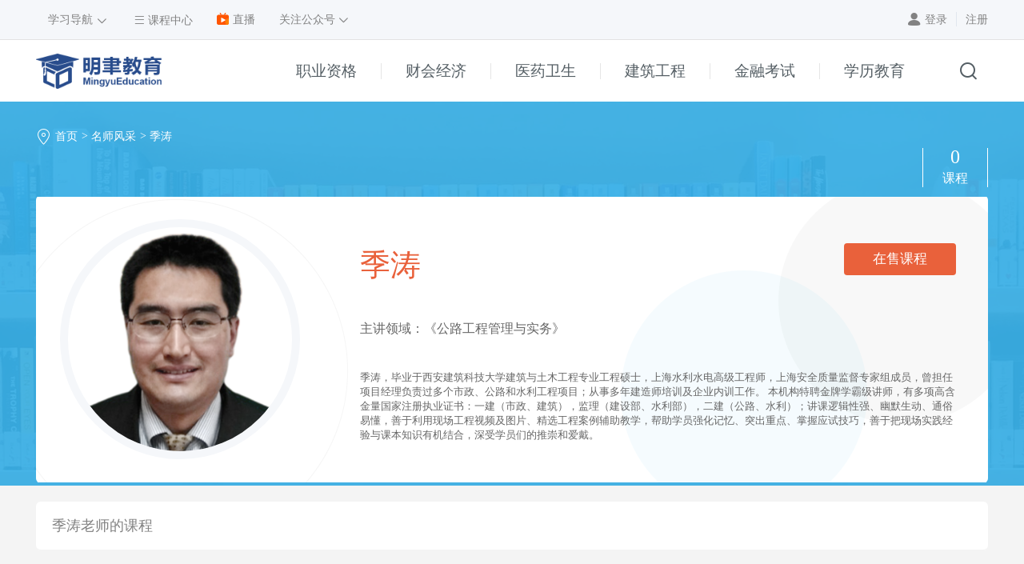

--- FILE ---
content_type: text/html; charset=utf-8
request_url: http://www.chsminyu.cn/teacher/detail/213
body_size: 7916
content:
<!DOCTYPE html>
<html>

<head>
        <meta charset="utf-8" /> <title>季涛_师资团队</title>
    <meta name="description" content="明聿教育" />
    <meta name="keywords" content="明聿教育" />

    <link rel="stylesheet" href="/theme/newtheme/newstyle/css/iconfont_common.css">
    <link rel="stylesheet" href="/theme/newtheme/newstyle/css/bootstrap.min.css" />
    <link rel="stylesheet" href="/theme/newtheme/newstyle/css/dy_head.css" />
    <link rel="stylesheet" href="/theme/newtheme/newstyle/css/product/E_footer/E_footer.css">
    <link rel="stylesheet" href="/static/admin/css/gwyindex.css">
    <link rel="stylesheet" href="/theme/newtheme/newstyle/css/dy_footer.css" /> 
<link rel="stylesheet" href="/theme/newtheme/newstyle/css/public.css" />
<link rel="stylesheet" href="/theme/newtheme/newstyle/css/dy_head.css" />
<link rel="stylesheet" href="/theme/newtheme/newstyle/css/dy_footer.css" />
<link href="/static/platform/css/teachers_details.css" rel="stylesheet" type="text/css">

     <link rel="icon" href="[data-uri]">     <style>
        #selected_coupon {
            font-size: 14px;
        }
        .E_footer_bottom > p {
            font-size: 14px;
        }
        .E_footer_xin {
            margin-bottom: 20px;
        }

        .E_kefu_tips_bottom {
            top: 0;
            left: 50%;
            transform: translate(-50%, 35%);
            display: none;
            border: 1px solid #eee;
            position: absolute;
            z-index: 9;
            top: 0;
            left: 50%;
            width: 11.5rem;
            height: 11rem;
            color: #666;
            font-size: 0.75rem;
            text-align: center;
            background-color: #fff;
            box-shadow: 0 2px 0.625rem #aaa;
            transition: all 200ms;
            border-radius: 0.3125rem;
            transform: translate(-50%, -100%);
        }

        .tc_right li:hover .E_kefu_tips_bottom{
            display: block;
        }

        .E_kefu_tips_box_img {
            width: 8.5625rem;
            margin: auto;
            margin-top: 1rem;
        }

        .E_kefu_tips_box_img img {
            width: 110px;
        }

        .E_kefu_tips_bottoms {
            top: 0;
            left: 50%;
            transform: translate(-50%, 35%);
            display: none;
            border: 1px solid #eee;
            position: absolute;
            z-index: 9;
            top: 0;
            left: 50%;
            width: 11.5rem;
            height: 11rem;
            color: #666;
            font-size: 0.75rem;
            text-align: center;
            background-color: #fff;
            box-shadow: 0 2px 0.625rem #aaa;
            transition: all 200ms;
            border-radius: 0.3125rem;
            transform: translate(-50%, -100%);
        }

        .lxs:hover .E_kefu_tips_bottoms{
            display: block;
        }

        .E_kefu_tips_box_img {
            width: 8.5625rem;
            margin: auto;
            margin-top: 1rem;
        }

        .E_kefu_tips_box_img img {
            width: 100%;
        }

        .weui-desktop-online-faq__wrp .weui-desktop-online-faq__switch {
            width: 38px !important
        }

        .E_irregular_box_left .E_irregular_box_left_swipr .swiper-slide img {
            height: 100%;
        }
    </style>
</head>

<body>
    
    <!-- 头部 -->
    <div class="dy_head_new">
        <!-- 第一版 -->
        <div class="dy_headOne">
            <div class="dy_headOne_content">
                <div class="dy_learning_navigation_content">
                    <li class="dy_learning_navigation_li"><a href="/teacher">名师风采</a></li>
                    <li class="dy_learning_navigation_li"><a href="/tk">智能题库</a></li>
                                        <li class="dy_learning_navigation_li"><a href="/book_index">图书商城</a></li>
                                         <li class="dy_learning_navigation_li">
                                                <a href="/realtimeinfo_list">资讯动态</a>                     </li>
                    <li class="dy_learning_navigation_li"><a href="/library_index">文库下载</a></li>
                    <li class="dy_learning_navigation_li"><a href="/activity/specialtraining/#/index/home/card/3">契约打卡</a></li>
                </div>

                <div class="dy_headOne_left fl">
                                            <a href="javascript:;" class="dy_learning_navigation" title="学习导航">
                            <span>学习导航</span>
                            <i class="iconfont icon-xia"></i>
                        </a>
                                        <a href="/course" class="course_center" title="课程中心">
                        <i class="iconfont icon-san"></i>
                        <span>课程中心</span>
                    </a>
                                            <a href="/livetheme_index" class="live_center" title="直播">
                            <img src="/theme/newtheme/newstyle/img/images/live.png" alt="">
                            <span>直播</span>
                        </a>
                                        <a href="javascript:;" class="dy_official_accounts" title="公众号">
                        <span>关注公众号</span>
                        <i class="iconfont icon-xia"></i>
                        <div class="dy_official_accounts_img">
                            <div></div>
                                                        <img src="http://upload.5kjs.com/upload/agency_wechat/20250110/15385d47e695a9ec199f692a6cc6ae54.jpg" />                         </div>
                    </a>
                </div>

                <div class="dy_headOne_right fr">

                                        <div class="dy_login dy_headOne_right_li">
                        <i class="iconfont icon-ren"></i>
                        <a href="/login" title="登录">登录</a>
                        <a href="/register" title="注册">注册</a>
                    </div>
                                    </div>


            </div>
        </div>
        <!-- 第二版 -->
        <div class="dy_headTwo">
            <!-- <div class="dy_search_three">
                <i class="iconfont icon-guanbi dy_search_three_guanbi"></i>
                <input type="text" placeholder="请输入你要搜索的课程,例:幼儿综合素质" name='search_key' class="dy_search_three_input">
                <i class="iconfont icon-sousuo dy_search_three_sousuo"></i>
            </div> -->
            <div class="dy_new_search">
                <i class="iconfont icon-guanbi dy_search_three_guanbi"></i>                 <input type="text" placeholder="请输入你要搜索的课程,例:幼儿综合素质" name='search_key' class="dy_search_three_input">                 <div class="dy_new_search_sel">
                    <div class="dy_new_search_sel_title">
                        <span>课程</span><i class="iconfont icon-xia1"></i>
                    </div>
                    <ul class="dy_new_search_sel_list">
                        <a href="javascript:;" class="dy_new_search_sel_li" data-type='course'>课程</a>                         <a href="javascript:;" class="dy_new_search_sel_li" data-type='live'>直播</a>                     </ul>
                </div>
                <i class="iconfont icon-sousuo dy_search_three_sousuo"></i>                 <div class="dy_new_search_hot">
                                        <li class="dy_new_search_hot_li">
                        <span class="dy_new_search_hot_num"><span>1</span></span>
                        <span class="dy_new_search_hot_title">1</span>
                    </li>
                                        <li class="dy_new_search_hot_li">
                        <span class="dy_new_search_hot_num"><span>2</span></span>
                        <span class="dy_new_search_hot_title">e</span>
                    </li>
                                        <li class="dy_new_search_hot_li">
                        <span class="dy_new_search_hot_num"><span>3</span></span>
                        <span class="dy_new_search_hot_title">高中</span>
                    </li>
                                        <li class="dy_new_search_hot_li">
                        <span class="dy_new_search_hot_num"><span>4</span></span>
                        <span class="dy_new_search_hot_title">初中</span>
                    </li>
                                        <li class="dy_new_search_hot_li">
                        <span class="dy_new_search_hot_num"><span>5</span></span>
                        <span class="dy_new_search_hot_title">小学</span>
                    </li>
                                        <li class="dy_new_search_hot_li">
                        <span class="dy_new_search_hot_num"><span>6</span></span>
                        <span class="dy_new_search_hot_title">普通话</span>
                    </li>
                                        <li class="dy_new_search_hot_li">
                        <span class="dy_new_search_hot_num"><span>7</span></span>
                        <span class="dy_new_search_hot_title">幼儿</span>
                    </li>
                                        <li class="dy_new_search_hot_li">
                        <span class="dy_new_search_hot_num"><span>8</span></span>
                        <span class="dy_new_search_hot_title">考编第一课</span>
                    </li>
                                        <li class="dy_new_search_hot_li">
                        <span class="dy_new_search_hot_num"><span>9</span></span>
                        <span class="dy_new_search_hot_title">真题解析</span>
                    </li>
                                        <li class="dy_new_search_hot_li">
                        <span class="dy_new_search_hot_num"><span>10</span></span>
                        <span class="dy_new_search_hot_title">英语</span>
                    </li>
                                    </div>
                            </div>
            <!-- 列表 -->
                        <div class="dy_headTwo_float">
                <div class="dy_headTwo_float_content">
                    <div class="dy_headTwo_float_list">
                         <div class="dy_headTwo_float_list_li">
                                        <li>
                        <div class="dy_headTwo_float_list_text">
                            <a href="/course/116" class="dy_headTwo_float_list_a" target="_blank"><span>教师资格证</span></a> <img src="/theme/newtheme/newstyle/img/images/re.png"
                                alt="">                        </div>
                    </li>
                                        <li>
                        <div class="dy_headTwo_float_list_text">
                            <a href="/course/115" class="dy_headTwo_float_list_a" target="_blank"><span>教师招聘</span></a>                         </div>
                    </li>
                                        <li>
                        <div class="dy_headTwo_float_list_text">
                            <a href="/manpower" class="dy_headTwo_float_list_a" target="_blank"><span>人力资源</span></a>                         </div>
                    </li>
                                        <li>
                        <div class="dy_headTwo_float_list_text">
                            <a href="/englishcet" class="dy_headTwo_float_list_a" target="_blank"><span>英语四级</span></a>                         </div>
                    </li>
                                        <li>
                        <div class="dy_headTwo_float_list_text">
                            <a href="/englishcet" class="dy_headTwo_float_list_a" target="_blank"><span>英语六级</span></a>                         </div>
                    </li>
                                </div>
              <div class="dy_headTwo_float_list_li">
                                        <li>
                        <div class="dy_headTwo_float_list_text">
                            <a href="/junior_accountant" class="dy_headTwo_float_list_a" target="_blank"><span>初级会计师</span></a>                         </div>
                    </li>
                                        <li>
                        <div class="dy_headTwo_float_list_text">
                            <a href="/middle_accountant" class="dy_headTwo_float_list_a" target="_blank"><span>中级会计师</span></a>                         </div>
                    </li>
                                        <li>
                        <div class="dy_headTwo_float_list_text">
                            <a href="/junior_economist" class="dy_headTwo_float_list_a" target="_blank"><span>初级经济师</span></a>                         </div>
                    </li>
                                        <li>
                        <div class="dy_headTwo_float_list_text">
                            <a href="/centre_economist" class="dy_headTwo_float_list_a" target="_blank"><span>中级经济师</span></a>                         </div>
                    </li>
                                        <li>
                        <div class="dy_headTwo_float_list_text">
                            <a href="/taxaccountant" class="dy_headTwo_float_list_a" target="_blank"><span>注册税务师</span></a>                         </div>
                    </li>
                                </div>
              <div class="dy_headTwo_float_list_li">
                                        <li>
                        <div class="dy_headTwo_float_list_text">
                            <a href="/nursequalification" class="dy_headTwo_float_list_a" target="_blank"><span>护士资格</span></a>                         </div>
                    </li>
                                        <li>
                        <div class="dy_headTwo_float_list_text">
                            <a href="/healthmanager" class="dy_headTwo_float_list_a" target="_blank"><span>健康管理师</span></a>                         </div>
                    </li>
                                        <li>
                        <div class="dy_headTwo_float_list_text">
                            <a href="/primarynurse" class="dy_headTwo_float_list_a" target="_blank"><span>初级护师</span></a>                         </div>
                    </li>
                                        <li>
                        <div class="dy_headTwo_float_list_text">
                            <a href="/pharmacist" class="dy_headTwo_float_list_a" target="_blank"><span>执业药师</span></a>                         </div>
                    </li>
                                        <li>
                        <div class="dy_headTwo_float_list_text">
                            <a href="/supervisornurse" class="dy_headTwo_float_list_a" target="_blank"><span>主管护师</span></a>                         </div>
                    </li>
                                </div>
              <div class="dy_headTwo_float_list_li">
                                        <li>
                        <div class="dy_headTwo_float_list_text">
                            <a href="/safetytechnique" class="dy_headTwo_float_list_a" target="_blank"><span>安全工程师</span></a>                         </div>
                    </li>
                                        <li>
                        <div class="dy_headTwo_float_list_text">
                            <a href="/architectlevel" class="dy_headTwo_float_list_a" target="_blank"><span>一级建造师</span></a>                         </div>
                    </li>
                                        <li>
                        <div class="dy_headTwo_float_list_text">
                            <a href="/secondarchitect" class="dy_headTwo_float_list_a" target="_blank"><span>二级建造师</span></a>                         </div>
                    </li>
                                        <li>
                        <div class="dy_headTwo_float_list_text">
                            <a href="/firefighting" class="dy_headTwo_float_list_a" target="_blank"><span>消防工程师</span></a>                         </div>
                    </li>
                                </div>
              <div class="dy_headTwo_float_list_li">
                                        <li>
                        <div class="dy_headTwo_float_list_text">
                            <a href="/fundwork" class="dy_headTwo_float_list_a" target="_blank"><span>基金从业</span></a>                         </div>
                    </li>
                                        <li>
                        <div class="dy_headTwo_float_list_text">
                            <a href="/securitywork" class="dy_headTwo_float_list_a" target="_blank"><span>证券从业</span></a>                         </div>
                    </li>
                                        <li>
                        <div class="dy_headTwo_float_list_text">
                            <a href="/futureswork" class="dy_headTwo_float_list_a" target="_blank"><span>期货从业</span></a>                         </div>
                    </li>
                                        <li>
                        <div class="dy_headTwo_float_list_text">
                            <a href="/bankwork" class="dy_headTwo_float_list_a" target="_blank"><span>银行从业</span></a>                         </div>
                    </li>
                                </div>
              <div class="dy_headTwo_float_list_li">
                                        <li>
                        <div class="dy_headTwo_float_list_text">
                            <a href="/finalexamination" class="dy_headTwo_float_list_a" target="_blank"><span>成人高考</span></a>                         </div>
                    </li>
                                        <li>
                        <div class="dy_headTwo_float_list_text">
                            <a href="/graduatestudent" class="dy_headTwo_float_list_a" target="_blank"><span>研究生</span></a>                         </div>
                    </li>
                                </div>
                      </div>
    </div>
    </div>
     
    <div class="dy_headTwo_content">
        <!-- logo -->
        <a href="/" class="dy_headTwo_logo">
                                    <img src="http://upload.5kjs.com/upload/agency_web_logo/20250110/2c43158b07a258f7dad286dca2526de3.png" />
                            </a>
        <div class="dy_headTwo_list">
             <a href="javascript:;"><span>职业资格</span>
                            <div></div>
                            </a>
                              <a href="javascript:;"><span>财会经济</span>
                            <div></div>
                            </a>
                              <a href="javascript:;"><span>医药卫生</span>
                            <div></div>
                            </a>
                              <a href="javascript:;"><span>建筑工程</span>
                            <div></div>
                            </a>
                              <a href="javascript:;"><span>金融考试</span>
                            <div></div>
                            </a>
                              <a href="javascript:;"><span>学历教育</span>
                            <div></div>
                            </a>
                               
        </div>
        <a href="javascript:;" class="dy_search_new">
            <i class="iconfont icon-sousuo"></i>
        </a>
    </div>
    </div>
    </div>
       
<!---  老师介绍 start -->
<div class="teacherdec_banner">
    <div class="box teacherdec_bannerbox">
        <div class="dec_nav">
            <i class="iconfont icon-dizhi1"></i>
            <a href="/">首页</a>>
            <a href="/teacher">名师风采</a>>
            <a href="javascript:;">季涛</a>
        </div>
        <div class="like_mone boxovflow">
            <ul class="like_monelist boxovflow fr">
              <!--  <li>
                    <span>0</span>
                    <div>喜欢</div>
                </li>-->
                <li>
                    <span>0</span>
                    <div>课程</div>
                </li>
                <!--    <li>
                       <span>999</span>
                       <div>访客</div>
                   </li> -->
               </ul>
           </div>
       </div>
       <div class="box teacher_con boxovflow">
           <div class="fl teacher_conimg">
               <a href="javascript:;">
                                              <img src="https://upload.5kjs.com/upload/teacher/20200518/bcf0eda02e70d4e37957ac47daca4c3d.png" title="季涛"/>
                                      </a>
           </div>
           <div class="fr tea_namebox">
               <div class="boxovflow tea_name">
                   <div class="fl">季涛</div>
                   <a href="#this_course" class="fr">在售课程</a>
               </div>
               <div class="banji_tec">主讲领域：《公路工程管理与实务》</div>
               <div class="tec_txt">
                   季涛，毕业于西安建筑科技大学建筑与土木工程专业工程硕士，上海水利水电高级工程师，上海安全质量监督专家组成员，曾担任项目经理负责过多个市政、公路和水利工程项目；从事多年建造师培训及企业内训工作。 
本机构特聘金牌学霸级讲师，有多项高含金量国家注册执业证书：一建（市政、建筑），监理（建设部、水利部），二建（公路、水利）；讲课逻辑性强、幽默生动、通俗易懂，善于利用现场工程视频及图片、精选工程案例辅助教学，帮助学员强化记忆、突出重点、掌握应试技巧，善于把现场实践经验与课本知识有机结合，深受学员们的推崇和爱戴。               </div>
           </div>
       </div>
   </div>
   <!---  老师介绍 end -->

<!---  老师课程 start -->
<div class="box tec_kecbox">
    <div class="tec_kec">季涛老师的课程</div>
    <ul class="curr_list boxovflow">
            </ul>
    <a href="/course" class="tec_mone">更多网络课程...</a>
</div>
<!---  老师课程 end -->

<!---  学员评价 start -->
<div class="box evaluation_boxs">
    <div class="evaluation_tit">学员评价<span>(累计评论<i>0</i>条)</span></div>
    <div class="evaluation_box">
        <ul>
                        <div class="noevaluate" style="padding:30px; text-align: center">
                暂无学员评论
            </div>

                    </ul>
        <!--分页-->
        <div class="clear"></div>
        <div class="btn_qh">
            </div>
        </div>
    </div>
</div>
<!---  学员评价 end -->






    <!--全国分校-->
    
    <!--底部-->
    
    <!-- 底部 -->
            <div class="dy_footer_new">
            <!-- 底部第一版 -->
            <div class="dy_footerOne">
                <div class="dy_footerOne_content">
                    <!-- logo -->
                    <div class="dy_footerOne_content_box">
                        <div class="dy_footerOne_box fl">
                                                        <img src="https://upload.5kjs.com/upload/agency_video_logo/20200821/1776ace62e60e458be331d58163d3c5b.png" />                         </div>
                                                <!-- 客服服务 -->
                        <div class="dy_footerOne_service dy_footerOne_service_one fl">
                            <div class="dy_footerOne_service_title">
                                <span>客服服务</span>
                            </div>

                                                        <div class="dy_footerOne_service_call">
                                <span>客服热线：0731-88574808</span>
                            </div>
                                                        <!--
                                                <div class="footerOne_service_call">
                        <span>总部咨询热线：0731-88574808</span>
                        </div>
                         -->

                                                        <div class="dy_footerOne_service_call dy_footerOne_service_qq">
                                <div class="dy_footerOne_service_box">
                                                                        <!-- <span>2850618282</span> -->
                                                                    </div>

                                <span>咨询QQ：2850618282</span>
                            </div>
                                                    </div>
                        
                    <!-- 帮助中心 -->
                    <div class="dy_footerOne_help fl">
                                                <div class="dy_footerOne_help_btn">
                            <span>帮助中心</span>
                            <a href="tencent://message/?uin=2850618282&amp;Site=Sambow&amp;Menu=yes" target="_blank">在线客服</a>
                        </div>
                                                <div class="dy_footerOne_help_img">
                                                        <img src="http://upload.5kjs.com/upload/agency_wechat/20250110/15385d47e695a9ec199f692a6cc6ae54.jpg" />                         </div>
                                            </div>
                </div>

            </div>
            <div class="dy_footerTwo">
                <div class="dy_footerTwo_nav">
                    <a href="/">网站首页</a>
                    <a href="/course">课程中心</a>
                    <a href="/tk">智能题库</a>                     <a href="/live">直播中心</a>                     <a href="/teacher">名师风采</a>                     <a href="/book_index">图书商城</a>                      <a href="/realtimeinfo_list">资讯动态</a>                     <a href="/library_index">文库下载</a>                 </div>
            </div>
                        <div class="dy_footerTwo_map">
                <span>网校地址：长沙市岳麓区学堂坡社区服务中心2楼</span>
            </div>
                    </div>
        

    <!--右侧导航-->
     
         
         
    
    <script type="text/javascript" src="/theme/newtheme/newstyle/js/jquery-1.11.1.min.js"></script>
        <script type="text/javascript" src="/theme/newtheme/newstyle/js/swiper-2.1.min.js"></script>
    <script type="text/javascript" src="/theme/newtheme/newstyle/js/bootstrap.min.js"></script>
    <script type="text/javascript" src="/theme/newtheme/newstyle/js/index.js"></script>
    <script src="/theme/newtheme/newstyle/js/product/toy.js"></script>
    <script src="/static/platform/../libs/layer/layer.js"></script>
    <script>
        var search_type = 'course';

        // 获得输入框焦点事件
        $(".dy_search_three_input").focus(function() {
            $('.dy_new_search_hot').css({
                'height': '371px',
                'borderWidth': '1px'
            });
            $('.dy_new_search_sel').removeClass('dy_new_search_sel_tab');
        });
        // // 失去输入框焦点事件
        // $(".dy_search_three_input").blur(function () {
        //     $('.dy_new_search_hot').css({
        //         'height': '0px',
        //         'borderWidth': '0px'
        //     });
        // });
        // 点击下拉课程选择事件
        $('.dy_new_search_sel_title').click(function() {
                $('.dy_new_search_sel').addClass('dy_new_search_sel_tab');
            })
            // 点击全部元素关闭课程选择下拉事件
        $(document).bind("click", function(e) {
            var target = $(e.target);
            if (target.closest(".dy_new_search_sel").length == 0) {
                $('.dy_new_search_sel').removeClass('dy_new_search_sel_tab');
            }
        });
        $(document).bind("click", function(e) {
            var target = $(e.target);
            if (target.closest(".dy_search_three_input").length == 0) {
                $('.dy_new_search_hot').css({
                    'height': '0px',
                    'borderWidth': '0px'
                });
            }
        });
        // 热门搜索点击事件
        $('.dy_new_search_hot_li').click(function() {
            keywords_search($(this).children('.dy_new_search_hot_title').text());
        })


        // 课程或直播选择时事件
        $('.dy_new_search_sel_li').click(function() {
            search_type = $(this).attr('data-type');
            $('.dy_new_search_sel_title span').text($(this).text());
            $('.dy_new_search_sel').removeClass('dy_new_search_sel_tab');
        })

        $(document).keyup(function(event) {
            if ($('input[name="search_key"]').is(":focus") && event.keyCode === 13) {
                $(".dy_search_three_sousuo").click();
            }
        });
        //搜索按钮
        $('.dy_search_three_sousuo').click(function() {
            keywords_search();
        });
        //搜索方法
        function keywords_search(keyword = '') {
            if (keyword == '') {
                keyword = $('input[name="search_key"]').val();
            }
            $('input[name="search_key"]').val('')
            if ($('input[name="search_key"]').val() == '') {
                layer.msg('请输入你需要搜索的内容');
            }
            if (279 != 323) {
                if (search_type == 'course') {
                    if (!keyword) {
                        keyword = '幼儿综合素质';
                    }
                    window.location.href = '/search/course/keyword_' + keyword;
                } else if (search_type == 'live') {
                    if (!keyword) {
                        keyword = '公开课';
                    }
                    window.location.href = '/live_search/keyword_' + keyword;
                } else {
                    layer.msg('搜索意外出现错误，请刷新页面');
                }
            }
        }
        var setCookie = function(name, value, days) {
            if (typeof days === 'undefined') {
                days = 30;
            }

            var exp = new Date();
            exp.setTime(exp.getTime() + days * 24 * 60 * 60 * 1000);
            document.cookie = name + "=" + escape(value) + ";expires=" + exp.toGMTString();
        };
        $('.select-area').click(function() {
            var provinceId = $(this).data('id');
            setCookie('provinceId', provinceId);
            window.location.reload();
        });

        var _hmt = _hmt || [];
        (function() {
            var hm = document.createElement("script");
            hm.src = "https://hm.baidu.com/hm.js?ea82a2e454296a8409792bd117de4f5e";
            var s = document.getElementsByTagName("script")[0];
            s.parentNode.insertBefore(hm, s);
        })();

        for (var t = 0; t < $('.dy_headTwo_list > a').length; t++) {
            $('.dy_headTwo_float_list_li').eq(t).css({
                width: $('.dy_headTwo_list > a').eq(t).outerWidth()
            })
        }
    </script>

    <script type="text/javascript" src="/theme/newtheme/newstyle/js/commonHead.js"></script>

       <style>
    .editP {
        line-height: 20px;
        height: 20px !important;
    }

    .copy_oderNum {
        cursor: pointer;
        text-decoration: underline;
    }

    .copy_oderNum:hover {
        color: #e9613b;
    }

    #copyContent {
        position: relative;
        height: 0px;
        bottom: 0;
        z-index: -10;
        border: none;
    }

    .oderTips_box {
        position: fixed;
        display: none;
        flex-direction: row;
        justify-content: center;
        align-items: center;
        z-index: 10000;
        left: 0;
        top: 0;
        width: 100%;
        height: 100%;
        background-color: rgba(0, 0, 0, .5);
    }

    .oderTips_box p {
        margin: 0 0 10px 0;
    }

    .oderTips {
        position: relative;
        min-width: 340px;
        background-color: #FFF;
        display: inline-block;
        padding: 20px;
        width: auto;
        height: auto;
        /* border: 1px solid #666; */
        border-radius: 8px;
    }

    .oderTips_close {
        cursor: pointer;
        position: absolute;
        right: 10px;
        top: 10px;
    }

    .iconreeor:before {
        font-size: 25px;
    }

    .oderTips_title {
        margin-bottom: 10px;
        text-align: center;
        font-size: 16px;
        font-weight: bold;
        /* color: #86A4B9; */
    }

    .oderTips_footer {
        border-top: 1px dashed #90B0C5;
        padding-top: 10px;
        display: flex;
        flex-direction: row;
        align-items: center;
        justify-content: center;
    }

    .oderTips_btn {
        cursor: pointer;
        text-align: center;
        height: 30px;
        width: 80px;
        border-radius: 15px;
        line-height: 30px;
        margin-left: 10px;
        background-color: rgba(217, 87, 59, 1);
        color: #fff;
    }


    @font-face {
        font-family: "iconfont";
        /* Project id 2262606 */
        src: url('//at.alicdn.com/t/font_2262606_c5mth1x6jp7.woff2?t=1649142198283') format('woff2'),
            url('//at.alicdn.com/t/font_2262606_c5mth1x6jp7.woff?t=1649142198283') format('woff'),
            url('//at.alicdn.com/t/font_2262606_c5mth1x6jp7.ttf?t=1649142198283') format('truetype');
    }

    .iconfont {
        font-family: "iconfont" !important;
        font-size: 16px;
        font-style: normal;
        -webkit-font-smoothing: antialiased;
        -moz-osx-font-smoothing: grayscale;
    }

    .iconreeor:before {
        content: "\e75e";
    }
</style>
<script>
    openOderTips();

    var api_uri = "/api";    
    $('.oderTips_btn').on('click', function() {
        var type = $(this).data('type');
        $.ajax({
            url: api_uri,
            type: 'post',
            data:  {apiName:'orderDelivery'},
            dataType: 'json',
            success: function(res){
                if(res.code == 200) {
                    if (type) {
                        let origin = window.location.origin
                        window.location.href = origin + '/my_order?order=buy'
                    }
                }
            }
        })
    })


    // 打开运单以发出弹框
    function openOderTips() {
        $(".oderTips_box").css({ "display": "flex" })
    }

    // 关闭运单弹框
    function closeOderTips() {
        setTimeout(() => {
            $(".oderTips_box").css({ "display": "none" })
        }, 30)
    }

    $(".closeOderTips").on("click", function () {
        closeOderTips()
    })

    // 复制订单操作
    $(".copy_oderNum").on("click", function () {
        $("#copyContent").val($(this).parents(".oderNum").find(".copyContent").text().trim()).select()
        document.execCommand("Copy")
        layer.msg("运单号复制成功");
    })
    $(".oderTips").on("click", function (event) {
        event.stopPropagation()
    })
    $(".oderTips_box").on("click", function (event) {
        event.stopPropagation()
        closeOderTips()
    })
</script> 
</body>

</html>

--- FILE ---
content_type: text/css
request_url: http://www.chsminyu.cn/theme/newtheme/newstyle/css/dy_head.css
body_size: 2678
content:
/* 头部第一版 */
* {
    -webkit-box-sizing: border-box;
    -moz-box-sizing: border-box;
    box-sizing: border-box;
}

.dy_headOne {
    box-sizing: border-box;
    height: 50px;

    background-color: #F5F7FA;
    border-bottom: 1px solid #E3E3E3;
}

/* 鐗堝績1190 */
.dy_headOne_content {
    width: 1190px;
    height: 50px;
    margin: 0 auto;
    position: relative;
}

/* 绗竴鐗堝乏渚� */
.dy_headOne_left {
    display: flex;
    height: 50px;
}

.dy_headOne_left>a {
    align-self: center;
    margin: 0 15px;
    font-size: 14px;
    color: #828282;
}

.dy_learning_navigation {
    height: 50px;
    display: flex;
    margin: 0 !important;
    padding: 0 15px;
    box-sizing: border-box;
    position: relative;
    width: 107px;
}

.dy_learning_navigation_content {
    display: none;
    position: absolute;
    top: 49px;
    left: 0;
    width: 107px;
    background-color: #fff;
    z-index: 188;
    border-left: 1px solid #E3E3E3;
    border-right: 1px solid #E3E3E3;
    border-bottom: 1px solid #E3E3E3;
    z-index: 100000!important;
}

.dy_learning_navigation_li {
    width: 100%;
    height: 40px;
    line-height: 40px;
    text-align: center;
    color: #828282;
    font-size: 14px;

}

.dy_learning_navigation_li>a {
    display: inline-block;
    width: 100%;
    height: 100%;
    color: #828282 !important;
}

.dy_learning_navigation_li:hover>a {
    background-color: #F96B60;
    color: #fff !important;
}

.dy_learning_navigation_tab {
    border-left: 1px solid #E3E3E3;
    border-right: 1px solid #E3E3E3;
    padding: 0 14px;

    background-color: #fff;
}

.dy_learning_navigation>i {
    align-self: center;
    font-size: 12px;
    margin-left: 5px;
}

.dy_learning_navigation>span {
    align-self: center;
}

.dy_course_center>i {
    font-size: 14px;
}

.dy_headOne_left>a:hover {
    color: rgba(249, 107, 96, 1);

}

.dy_course_center:hover {
    color: rgba(249, 107, 96, 1);
}

.dy_live_center {
    display: flex;
}

.dy_live_center>span {
    align-self: center;
}

.dy_live_center>img {
    margin-right: 5px;
    align-self: center;
    margin-top: -2px;
}

.dy_league_center {
    display: flex;
}

.dy_league_center>span {
    align-self: center;
}

.dy_league_center>img {
    margin-right: 5px;
    align-self: center;
    margin-top: -2px;
}

/* 绗竴鐗堝彸渚� */
.dy_headOne_right {
    display: flex;
    height: 50px;
}

.dy_headOne_right_li {
    align-self: center;
    /* margin: 0  */
    font-size: 14px;
    color: #828282;
}

.dy_headOne_right_li>a:hover {
    color: rgba(249, 107, 96, 1);
}

.dy_headOne_right>a:nth-last-child(1) {
    margin: 0 0 0 15px;
}

.dy_official_accounts {
    position: relative;
}

.dy_official_accounts>i {
    font-size: 12px;
}

.dy_official_accounts_img {
    overflow: hidden;
    display: none;
    position: absolute;
    top: 28px;
    left: -5px;
    width: 100px;
    height: 100px;
    background-color: #fff;
    z-index: 111;
    border-radius: 5px;
    box-shadow: 0px 3px 7px 0px rgba(0, 0, 0, 0.35);
    line-height: 100px;
    text-align: center;
    z-index: 10000!important;
}

/* .official_accounts:hover .official_accounts_img {
    display: block;
  } */

.dy_official_accounts_img>div {
    position: absolute;
    top: -5px;
    left: 50%;
    transform: translate(-50%, -50%);
    width: 0;
    height: 0;
    border-width: 0 10px 10px;
    border-style: solid;
    border-color: transparent transparent #fff;
}

.dy_official_accounts_img>img {
    width: 97px;
}

.dy_login {
    display: inline-block;
}

.dy_login>a {
    display: inline-block;
    height: 18px;
    border: 0;
    outline: 0 none !important;
    background-color: rgba(0, 0, 0, 0);
    font-size: 14px;
    color: #828282;
}

.dy_login>a:nth-child(2) {
    border-right: 1px solid #E1E6EE;
    width: 40px;
}

.dy_login>a:nth-child(3) {
    margin-left: 11px;
}

.dy_login_btn>a {
    color: #828282;
}

.dy_headTwo {
    display: flex;
    height: 77px;
    background-color: #fff;
    position: relative;
    z-index: 9999;
}

.dy_headTwo_content {
    width: 1190px;
    height: 77px;
    margin: 0 auto;
    display: flex;
    background-color: #fff;
    position: relative;
}

.dy_headTwo_float {
    display: none;
    position: absolute;
    left: 0;
    top: 67px;
    width: 100%;
    /* height: 230px; */
    background-color: #fff;
    z-index: 9899;
    box-shadow: 0 15px 20px -15px rgba(0, 0, 0, 0.2);
    padding-bottom: 30px;
}

.dy_headTwo_float_content {
    width: 1190px;
    margin: 0 auto;
    box-sizing: border-box;
    padding-left: 294px;
    padding-top: 10px;
}

.dy_headTwo_float_list {
    width: 860px;
    height: 100%;
}

.dy_headTwo_float_list_li {
    float: left;
    width: 138px;
    text-align: center;
}

.dy_headTwo_float_list_li>li {
    font-size: 14px;
    color: #474E5D;
    line-height: 222%;
    /* margin-top: 16px; */
}

.dy_headTwo_float_list_a {
    color: #474E5D !important;
}

.dy_headTwo_float_list_li>li:nth-child(1) {
    margin-top: 0;
}

.dy_headTwo_float_list_text {
    position: relative;
    display: inline-block;
    cursor: pointer;

}

/*.headTwo_float_list_text:hover {
    color: salmon;
  }*/
.dy_headTwo_float_list_a:hover {
    color: rgba(249, 107, 96, 1) !important;
}

.dy_headTwo_float_list_text>img {
    position: absolute;
    top: 5px;
    right: -12px;
    z-index: 999;
}

.dy_headTwo_logo {
    align-self: center;
    width: 250px;
    height: 44px;
    margin-right: 45px;
    overflow: hidden;
}

.dy_headTwo_logo>img {
    height: 100%;
}

.dy_headTwo_list {
    height: 77px;
    display: flex;
}

.dy_headTwo_list>a {
    position: relative;
    align-self: center;
    font-size: 19px;
    color: #545E64;
    text-align: center;
    padding: 0 30px;
    border-right: 1px solid #E5E5E5;
    line-height: 20px;
    height: 20px
}

.dy_headTwo_list>a:nth-last-child(1) {
    border-right: 0;
}

.dy_headTwo_list>a>div {
    position: absolute;
    left: 55px;
    top: 35px;
    width: 25px;
    height: 2px;
}

.dy_headTwo_list a:hover {
    color: rgba(249, 107, 96, 1);
}

.dy_headTwo_list>a:hover div {
    background-color: rgba(249, 107, 96, 1) !important;
}

.dy_headTwo_list_tab {
    background-color: rgba(249, 107, 96, 1) !important;

}

.dy_search_new {
    position: absolute;
    top: 50%;
    right: 0;
    transform: translate(0, -50%);
    align-self: center;
    width: 51px;
    height: 35px;
    line-height: 35px;
    text-align: center;
    margin-left: 22px;
}

.dy_search_new>i {
    font-size: 30px;
    color: #545E64;
}

.dy_search_new:hover {
    background: rgba(249, 107, 96, 1);
    box-shadow: 0px 2px 9px 1px rgba(170, 12, 0, 0.24);
}

.dy_search_new:hover>i {
    color: #fff;
}

/* 鎼滅储鐗堝潡 */
.dy_search_three {
    position: relative;
    display: none;
    align-self: center;
    width: 623px;
    line-height: 40px;
    margin: 0 auto;
}

.dy_search_three_guanbi {
    align-self: center;
    color: #F96B60;
    font-size: 16px;
    margin-right: 20px;
    cursor: pointer;
}

.dy_search_three_sousuo {
    /* position: absolute;
    top: 50%;
    right: 0;
    transform: translate(0, -50%); */
    align-self: center;
    color: #F96B60;
    font-size: 28px;
    margin-top: 1px;
    cursor: pointer;
}

.dy_search_three_input {
    align-self: center;
    font-size: 16px;
    width: 550px;
    height: 30px;
    border: 0;
    cursor: pointer;
}

.dy_my_new {
    display: flex;
}

.dy_my_new_img {
    /* float: left; */
    align-self: center;
    display: inline-block;

    width: 32px;
    height: 32px;
    border-radius: 50%;
    /*background-color: pink;*/
    overflow: hidden;
    margin-right: 15px;
}

.dy_my_new_img:hover {
    transition: .9s;
    transform: rotate(360deg);

}

.dy_my_new_img>img {
    width: 32px;
}

.dy_my_new_name {
    align-self: center;
    font-size: 14px;
    color: #828282 !important;
    margin-right: 15px;
}

.dy_my_new_time {
    align-self: center;
    font-size: 14px;
    color: #828282;
    margin-right: 15px;
}

.dy_my_new_exit {
    display: inline-block;
    align-self: center;
    margin-top: -2px;
}

.dy_my_new_exit>a>span {
    margin-right: 5px;
    color: #828282 !important;
}

.dy_my_new_exit>a>i {
    color: #828282 !important;

}

.dy_headOne_right_li {
    display: flex;
}

.icon-ren {
    margin-top: -2px;
    margin-right: 5px;
    align-self: center;
}

input {
    outline: none;
}

input:focus {
    outline: none;
}

.recommend_box img {
    max-width: none !important;
}

.live_center>img {
    margin-top: -4px;
}

.league_center>img {
    margin-top: -3px;
}

/* 新搜索页面 */
.dy_new_search {
    position: absolute;
    top: 0;
    left: 50%;
    transform: translate(-50%, 0);
    display: flex;
    height: 77px;
}

.dy_search_three_input {
    width: 400px !important;
    align-self: center;
}

.dy_new_search_sel {
    width: 120px;
    background-color: #fff;
    z-index: 99999;
    height: 77px;
    overflow: hidden;
    transition: all .25s;
    border: 1px solid #fff;
    border-top: 0;
}

.swiper-container1 {
    z-index: 1 !important;
}

.dy_search_three_sousuo {
    margin-left: 18px;
}

.dy_new_search_sel_title {
    height: 77px;
    width: 100%;
    background-color: #fff;
    display: flex;
    text-align: center;
    position: relative;
    cursor: pointer;
}

.dy_new_search_sel_title>span {
    position: absolute;
    top: 50%;
    left: 50%;
    transform: translate(-50%, -50%);
    font-size: 16px;
}

.dy_new_search_sel_list {
    background-color: #fff;
}

.dy_new_search_sel_list>a {
    width: 100%;
    height: 47px;
    background-color: #fff;
    color: #828282 !important;
    font-size: 16px;
    line-height: 47px;
    text-align: center;
    display: inline-block;
}

.dy_new_search_sel_list>a:hover {
    background-color: #fff4f3;
    color: #F96B60 !important;
}

.dy_new_search_sel_title>i {
    font-size: 12px;
    position: absolute;
    top: 31px;
    left: 78px;
    color: #828282;
}

.dy_new_search_sel_tab {
    box-sizing: border-box;
    border-color: #e3e3e3;
    height: 171px;
    box-shadow: 0 15px 20px -15px rgba(0, 0, 0, 0.2);
}

.dy_new_search_hot {
    width: 440px;
    height: 0px;
    background-color: #fff;
    position: absolute;
    top: 77px;
    left: 36px;
    overflow: hidden;
    transition: all .25s;
    border: 0px solid #e3e3e3;
    border-top: 0;
    box-shadow: 0 15px 20px -15px rgba(0, 0, 0, 0.2);
}

.dy_new_search_hot_li {
    display: flex;
    padding: 7.5px 15px;
    cursor: pointer;
}

.dy_new_search_hot_li>span {
    align-self: center;
}

.dy_new_search_hot_num {
    display: inline-block;
    width: 18px;
    height: 18px;
    border-radius: 50%;
    font-size: 12px;
    background-color: #b2b2b2;
    color: #fff;
    margin-right: 20px;
    position: relative;
}

.dy_new_search_hot_num>span {
    position: absolute;
    top: 50%;
    left: 52%;
    transform: translate(-50%, -50%);
}

.dy_new_search_hot_title {
    color: #828282;
}

.dy_new_search_hot_li:nth-child(1) .dy_new_search_hot_num,
.dy_new_search_hot_li:nth-child(2) .dy_new_search_hot_num,
.dy_new_search_hot_li:nth-child(3) .dy_new_search_hot_num {
    background-color: #F96B60;
}

.dy_new_search_hot_li:hover {
    background-color: #fff4f4;
    background-image: linear-gradient(90deg, #fff4f4, #fff);
    color: #F96B60 !important;
}

--- FILE ---
content_type: text/css
request_url: http://www.chsminyu.cn/static/admin/css/gwyindex.css
body_size: 5134
content:
.E_main_item_box_Three .E_teacherTeam_item .E_teacherTeam_item_right .E_teacherTeam_item_info .E_teacherNmae::before,
.E_teacherTeam .E_teacherTeam_item .E_teacherTeam_item_right .E_teacherTeam_item_info .E_teacherNmae::before {
  position: absolute;
  left: 0;
  top: 0;
  content: '';
  display: inline-block;
  width: 0.25rem;
  height: 100%;
  border-radius: 0.125rem;
  background: -webkit-linear-gradient(#E34B3B, #F2F4F4);
  background: -o-linear-gradient(#E34B3B, #F2F4F4);
  background: -moz-linear-gradient(#E34B3B, #F2F4F4);
  background: linear-gradient(#E34B3B, #F2F4F4);
}
.E_main_item_box_Three .E_teacherTeam_item .E_teacherTeam_item_right .E_teacherTeam_item_btn_box .E_teacherTeam_item_btn,
.E_teacherTeam .E_teacherTeam_item .E_teacherTeam_item_right .E_teacherTeam_item_btn_box .E_teacherTeam_item_btn {
  cursor: pointer;
  line-height: 1.75rem;
  padding: 0 0.75rem;
  height: 1.875rem;
  background: #FFFFFF;
  border: 1px solid #E13B29;
  border-radius: 0.9375rem;
  font-size: 0.875rem;
  font-weight: 400;
  color: #E13B29;
  line-height: 1.575rem;
}
.E_center_box .E_main_item_box_One .E_hotClass .E_hotClass_body_top_item_right_bottom_box .E_hotClass_body_top_item_right_bottom_look,
.E_center_box .E_main_item_box_One .E_hotClass .E_hotClass_body_top_bottom_item_bottom_box .E_hotClass_body_top_item_right_bottom_look,
.E_center_box .E_main_item_box_One .E_hotClass .E_hotClass_body_top_item_right_bottom_box .E_hotClass_body_top_bottom_item_bottom_look,
.E_center_box .E_main_item_box_One .E_hotClass .E_hotClass_body_top_bottom_item_bottom_box .E_hotClass_body_top_bottom_item_bottom_look {
  cursor: pointer;
  padding: 0 1.0625rem;
  height: 1.625rem;
  background: linear-gradient(90deg, #F22221, #F65537);
  border-radius: 0.8125rem;
  line-height: 1.525rem;
  font-size: 0.75rem;
  font-family: Microsoft YaHei;
  font-weight: 400;
  color: #FFFFFF;
}
.E_center_box .E_main_item_box_One .E_hotClass .E_hotClass_body .E_hotClass_body_top_bottom .E_hotClass_body_top_bottom_item .E_hotClass_body_top_bottom_item_info_box .E_hotClass_body_top_bottom_item_bottoms_tudent_P .E_recruit_box_list_flex_li_body_bottom_p_jge span {
  font-size: 1.2rem;
  font-weight: bold;
  font-family: Microsoft YaHei;
  /* font-weight: 400; */
  color: #F22322;
}
.E_hotClass_body_top_item_right_nowPrice {
  font-size: 0.875rem;
  font-weight: 400;
  color: #F22322;
}
.E_center_box .E_main_item_box_One .E_hotClass .E_hotClass_body_top_item_right_bottom_box .E_hotClass_body_top_item_right_bottom_student .E_hotClass_body_top_item_right_bottom_student_color,
.E_center_box .E_main_item_box_One .E_hotClass .E_hotClass_body_top_bottom_item_bottom_box .E_hotClass_body_top_item_right_bottom_student .E_hotClass_body_top_item_right_bottom_student_color,
.E_center_box .E_main_item_box_One .E_hotClass .E_hotClass_body_top_item_right_bottom_box .E_hotClass_body_top_bottom_item_bottoms_tudent .E_hotClass_body_top_item_right_bottom_student_color,
.E_center_box .E_main_item_box_One .E_hotClass .E_hotClass_body_top_bottom_item_bottom_box .E_hotClass_body_top_bottom_item_bottoms_tudent .E_hotClass_body_top_item_right_bottom_student_color,
.E_center_box .E_main_item_box_One .E_hotClass .E_hotClass_body_top_item_right_bottom_box .E_hotClass_body_top_item_right_bottom_student .E_hotClass_body_top_bottom_item_bottom_student_color,
.E_center_box .E_main_item_box_One .E_hotClass .E_hotClass_body_top_bottom_item_bottom_box .E_hotClass_body_top_item_right_bottom_student .E_hotClass_body_top_bottom_item_bottom_student_color,
.E_center_box .E_main_item_box_One .E_hotClass .E_hotClass_body_top_item_right_bottom_box .E_hotClass_body_top_bottom_item_bottoms_tudent .E_hotClass_body_top_bottom_item_bottom_student_color,
.E_center_box .E_main_item_box_One .E_hotClass .E_hotClass_body_top_bottom_item_bottom_box .E_hotClass_body_top_bottom_item_bottoms_tudent .E_hotClass_body_top_bottom_item_bottom_student_color {
  color: #F22322;
}
.E_center_box .E_irregular_box .E_irregular_box_left {
  width: 609px;
  height: 342px;
}
.E_irregular_box_left .E_irregular_box_left_swipr .swiper {
  height: 100% !important;
}
.E_center_box .E_irregular_box .E_irregular_box_right .E_irregular_box_right_top {
  height: 342px;
}
.E_irregular_box_right .E_irregular_box_right_top .E_recruit_box_flex > div > .E_recruit_box_body > div {
  height: 255px;
}
.E_irregular_box_right .E_irregular_box_right_top .E_recruit_box_flex > div > .E_recruit_box_body > div > a:hover div {
  color: #FF4E45 !important;
}
.xin_E_item_title_dynamic_box_img a:hover {
  color: #FF4E45 !important;
}
.E_item_title {
  height: 66px;
  padding: 0 25px;
}
.E_head .E_bottom_head_box .E_bottom_head_navigation .E_bottom_head_navigation_flex {
  width: auto !important;
  max-width: 1400px !important;
  min-width: 1400px !important;
}
.E_irregular_box_right .E_irregular_box_right_top .E_recruit_box_flex > div > .E_recruit_box_body > div > a {
  position: relative;
  height: 20px;
}
.E_irregular_box_right .E_irregular_box_right_top .E_recruit_box_flex > div > .E_recruit_box_body > div > a::after {
  content: '';
  display: block;
  width: 1px ;
  position: absolute;
  right: 0;
  top: 0;
  bottom: 0;
  width: 1px;
  height: 15px;
  background: #EEEEEE;
}
.E_irregular_box_right .E_irregular_box_right_top .E_recruit_box_flex > div > .E_recruit_box_body > div > a:nth-child(1)::after {
  display: none;
}
.E_irregular_box_right .E_irregular_box_right_top .E_recruit_box_flex > div > .E_recruit_box_body > div > a:nth-child(3)::after {
  display: none;
}
.E_irregular_box_right .E_irregular_box_right_top .E_recruit_box_flex > div > .E_recruit_box_body > div > a:nth-child(5)::after {
  display: none;
}
.E_irregular_box_right .E_irregular_box_right_top .E_recruit_box_flex > div > .E_recruit_box_body > div > a:nth-child(6)::after {
  display: none;
}
.E_irregular_box_right .E_irregular_box_right_top .E_recruit_box_flex > div > .E_recruit_box_body > div > a:nth-child(8)::after {
  display: none;
}
.E_irregular_box_right .E_irregular_box_right_top .E_recruit_box_flex > div > .E_recruit_box_body > div > a:last-child::after {
  display: none;
}
.sl_class {
  display: -webkit-box;
  -webkit-line-clamp: 2;
  -webkit-box-orient: vertical;
  overflow: hidden;
  text-overflow: ellipsis;
}
.s_blank {
  background: url('https://fview.5kjs.com/wap_img/gwy/s_mbk.png') center center no-repeat;
  background-size: 135px 100%;
}
.a_ms {
  width: 36px;
  height: 18px;
  background: url('https://fview.5kjs.com/wap_img/gwy/s_ms.png') center center no-repeat;
  background-size: 36px 18px;
  font-size: 12px;
  text-align: center;
  line-height: 18px;
  position: absolute;
  top: 10px;
  right: 10px;
}
.a_bs {
  width: 36px;
  height: 18px;
  background: url('https://fview.5kjs.com/wap_img/gwy/s_bs.png') center center no-repeat;
  background-size: 36px 18px;
  font-size: 12px;
  text-align: center;
  line-height: 18px;
  position: absolute;
  top: 10px;
  right: 10px;
}
.E_liveClass_box_gwy_top {
  height: 100%;
  position: relative;
}
.E_liveClass_box_gwy_top > img {
  position: absolute;
  top: 0;
  left: 0;
  width: 100%;
  height: 73px;
}
.E_liveClass_box_gwy_top .E_liveClass_box_gwy_top_flex {
  width: 100%;
  height: 73px;
  padding: 25px;
  display: flex;
  justify-content: space-between;
}
.E_liveClass_box_gwy_top .E_liveClass_box_gwy_top_flex .E_more {
  height: 1.4375rem;
  cursor: pointer;
  padding: 0 0.5rem;
  background: #FF4E45;
  border-radius: 0.75rem;
  font-size: 0.75rem;
  font-family: Microsoft YaHei;
  font-weight: 400;
  color: #FFF;
  line-height: 1.4375rem;
}
.E_liveClass_box_gwy_top .E_liveClass_box_gwy_body {
  padding: 25px;
  padding-top: 0;
  height: 501px;
}
.E_liveClass_box_gwy_top .E_liveClass_box_gwy_body .E_liveClass_box_gwy_body_item {
  display: flex;
  justify-content: space-between;
  align-items: center;
  margin-top: 28px;
}
.E_liveClass_box_gwy_top .E_liveClass_box_gwy_body .E_liveClass_box_gwy_body_item:last-child .E_liveClass_box_gwy_body_item_left::after {
  display: none;
}
.E_liveClass_box_gwy_top .E_liveClass_box_gwy_body .E_liveClass_box_gwy_body_item .E_liveClass_box_gwy_body_item_left {
  padding-left: 20px;
  position: relative;
  width: 80%;
}
.E_liveClass_box_gwy_top .E_liveClass_box_gwy_body .E_liveClass_box_gwy_body_item .E_liveClass_box_gwy_body_item_left::before {
  content: '';
  display: block;
  width: 9px;
  height: 9px;
  background: #FFFFFF;
  border-radius: 50%;
  border: 2px solid #FF403A;
  position: absolute;
  top: 7px;
  left: 2px;
}
.E_liveClass_box_gwy_top .E_liveClass_box_gwy_body .E_liveClass_box_gwy_body_item .E_liveClass_box_gwy_body_item_left::after {
  content: '';
  display: block;
  width: 1px;
  height: 53px;
  background: #E1E1E1;
  position: absolute;
  top: 24px;
  left: 8px;
}
.E_liveClass_box_gwy_top .E_liveClass_box_gwy_body .E_liveClass_box_gwy_body_item .E_liveClass_box_gwy_body_item_left p {
  font-family: Microsoft YaHei;
  font-weight: 400;
  font-size: 20px;
  color: #333333;
  margin-bottom: 4px;
}
.E_liveClass_box_gwy_top .E_liveClass_box_gwy_body .E_liveClass_box_gwy_body_item .E_liveClass_box_gwy_body_item_left span {
  font-family: Microsoft YaHei;
  font-weight: 400;
  font-size: 12px;
  color: #888888;
}
.E_liveClass_box_gwy_top .E_liveClass_box_gwy_body .E_liveClass_box_gwy_body_item .E_liveClass_box_gwy_body_item_right {
  width: 80px;
  height: 28px;
  background: #FEF2F2;
  border-radius: 14px;
  font-family: Microsoft YaHei;
  font-weight: bold;
  font-size: 14px;
  color: #FF4E45;
  text-align: center;
  line-height: 28px;
}
.E_center_box .E_irregular_box .E_irregular_box_right .E_irregular_box_right_top {
  width: 774px;
}
.E_irregular_box_right .E_irregular_box_right_top .E_recruit_box_flex > div > .E_recruit_box_body > div > a {
  width: 341px;
}
.E_head .E_bottom_head_box .E_bottom_head_navigation {
  background-color: #FF4E45;
}
.E_head .E_bottom_head_box .E_bottom_head .E_bottom_head_search .E_bottom_head_search_input .E_bottom_head_search_input_top {
  background: #FF4E45;
}
.E_dynamic_box_img {
  width: auto;
  height: auto;
  max-width: 103px;
  height: 31px;
}
.E_footer_xin {
  padding-top: 30px !important;
  padding-bottom: 0px !important;
}
.E_footer_xin,
.E_footer_xin a {
  text-align: center;
  font-size: 18px;
  font-weight: 300;
  color: #989899;
  cursor: pointer;
}
.E_calendar_content .E_allItem_left_nav .E_bread_nav_left_box_title {
  border-top: 1px dashed #DDDDDD;
  background: #FFF;
  border-radius: 0 0 5px;
  padding: 0px 30px;
  height: 63px;
  display: flex;
  align-items: center;
}
.E_calendar_content .E_allItem_left_nav .E_bread_nav_left_box_title .E_bread_nav_left_box_title_span {
  font-size: 15px;
  font-family: Microsoft YaHei;
  font-weight: 400;
  color: #333333;
}
.E_calendar_content .E_allItem_left_nav .E_select_List {
  box-shadow: 0px 1px 0.625rem 0px rgba(0, 0, 0, 0.12);
  padding: 10px 10px;
  width: 500px !important;
  display: flex;
  flex-wrap: wrap;
  flex-direction: row;
  justify-content: inherit;
}
.E_calendar_content .E_allItem_left_nav .E_select_List .E_select_List_item {
  white-space: nowrap;
  margin-right: 15px;
  padding: 0.625rem !important;
  width: auto !important;
  border: none !important;
  height: 40px !important;
}
.E_calendar_content .E_allItem_left_nav .E_select_List .E_select_List_item:nth-child(7n) {
  margin-right: 0;
}
.E_calendar_content .E_allItem_left_nav .E_select_List .active {
  display: inline-block;
  text-align: center;
  background: #FF7F7F;
  border-radius: 0.1875rem;
  color: #FFFFFF;
}
.E_calendar_content .E_allItem_left_nav .E_select_List {
  display: none ;
}
.E_calendar_content .E_allItem_left_nav .E_select_List::before {
  content: '';
  display: block;
  width: 0;
  height: 0;
  border-top: 10px solid transparent;
  border-right: 10px solid transparent;
  border-left: 10px solid transparent;
  border-bottom: 10px solid #FFF;
  position: absolute;
  left: 30px;
  top: -18px;
}
.e_new_gwy {
  margin-top: 16px;
  box-shadow: 1px 2px 10px 0px rgba(0, 0, 0, 0.06);
}
.e_new_gwy .e_new_gwy_top {
  width: 100%;
  height: 56px;
  background: #FF4242;
  display: flex;
  align-items: center;
}
.e_new_gwy .e_new_gwy_top .e_new_gwy_top_item {
  font-family: Microsoft YaHei;
  cursor: pointer;
  font-size: 16px;
  color: #FFFFFF;
  line-height: 56px;
  margin-left: 26px;
}
.e_new_gwy .e_new_gwy_top .gwy_top_active {
  font-weight: bold;
  position: relative;
}
.e_new_gwy .e_new_gwy_top .gwy_top_active::before {
  content: '';
  display: block;
  width: 32px;
  height: 3px;
  background: #FFFFFF;
  position: absolute;
  bottom: 0;
  left: 0;
  right: 0;
  margin: auto;
}
.e_new_gwy .e_new_gwy_body {
  background-color: #FFF;
  min-height: 572px;
}
.e_new_gwy .e_new_gwy_body .e_new_gwy_body_rm {
  border-bottom: 1px solid #EFF1F1;
  padding: 0 31px;
}
.e_new_gwy .e_new_gwy_body .e_new_gwy_body_rm .e_new_gwy_body_item_tisz {
  padding: 23px 0;
  display: flex;
  justify-content: space-between;
  border-bottom: 1px solid #EFF1F1;
}
.e_new_gwy .e_new_gwy_body .e_new_gwy_body_rm .e_new_gwy_body_item_tisz:last-child {
  border-bottom: none;
}
.e_new_gwy .e_new_gwy_body .e_new_gwy_body_rm .e_new_gwy_body_item_tisz h4 {
  font-family: Microsoft YaHei;
  font-weight: 400;
  font-size: 16px;
  color: #333333;
}
.e_new_gwy .e_new_gwy_body .e_new_gwy_body_rm .e_new_gwy_body_item_tisz h4 span {
  font-family: Microsoft YaHei;
  font-weight: 400;
  font-size: 15px;
  color: #E9852D;
}
.e_new_gwy .e_new_gwy_body .e_new_gwy_body_rm .e_new_gwy_body_item_tisz span {
  font-family: Microsoft YaHei;
  font-weight: 400;
  font-size: 16px;
  color: #9D9D9D;
}
.e_new_gwy .e_new_gwy_body .e_new_gwy_body_qbu {
  padding: 0 32px;
}
.e_new_gwy .e_new_gwy_body .e_new_gwy_body_qbu .e_new_gwy_body_item_gogoa {
  display: flex;
  padding: 23px 0;
  align-items: center;
  justify-content: space-between;
  border-bottom: 1px solid #EFF1F1;
}
.e_new_gwy .e_new_gwy_body .e_new_gwy_body_qbu .e_new_gwy_body_item_gogoa h4 {
  font-family: Microsoft YaHei;
  font-weight: 400;
  font-size: 16px;
  display: flex;
  flex-direction: column;
  color: #333333;
}
.e_new_gwy .e_new_gwy_body .e_new_gwy_body_qbu .e_new_gwy_body_item_gogoa h4 span {
  font-family: Microsoft YaHei;
  font-weight: 400;
  font-size: 15px;
  color: #999999;
  margin-top: 10px;
}
.e_new_gwy .e_new_gwy_body .e_new_gwy_body_qbu .e_new_gwy_body_item_gogoa h4 span span {
  color: #333333;
}
.e_new_gwy .e_new_gwy_body .e_new_gwy_body_qbu .e_new_gwy_body_item_gogoa > span {
  font-family: Microsoft YaHei;
  font-weight: 400;
  font-size: 16px;
  color: #9D9D9D;
}
.e_new_gwy .e_new_gwy_body .e_new_gwy_body_qbu .e_new_gwy_body_item_fsx {
  display: flex;
  padding: 23px 0;
  align-items: center;
  justify-content: space-between;
  border-bottom: 1px solid #EFF1F1;
}
.e_new_gwy .e_new_gwy_body .e_new_gwy_body_qbu .e_new_gwy_body_item_fsx h4 {
  font-family: Microsoft YaHei;
  font-weight: 400;
  font-size: 16px;
  display: flex;
  flex-direction: column;
  color: #333333;
}
.e_new_gwy .e_new_gwy_body .e_new_gwy_body_qbu .e_new_gwy_body_item_fsx h4 span {
  margin-top: 10px;
  padding: 4px 12px;
  font-family: Microsoft YaHei;
  font-weight: 400;
  text-align: center;
  font-size: 14px;
  color: #FF4242;
  background: #FFEFF0;
  border-radius: 4px;
}
.e_new_gwy .e_new_gwy_body .e_new_gwy_body_qbu .e_new_gwy_body_item_fsx > span {
  font-family: Microsoft YaHei;
  font-weight: 400;
  font-size: 16px;
  color: #9D9D9D;
}
.e_new_gwy .e_new_gwy_body .e_new_gwy_body_qbu .e_new_gwy_body_item_zw {
  display: flex;
  padding: 23px 0;
  align-items: center;
  justify-content: space-between;
  border-bottom: 1px solid #EFF1F1;
}
.e_new_gwy .e_new_gwy_body .e_new_gwy_body_qbu .e_new_gwy_body_item_zw h4 {
  font-family: Microsoft YaHei;
  font-weight: 400;
  font-size: 16px;
  display: flex;
  flex-direction: column;
  color: #333333;
}
.e_new_gwy .e_new_gwy_body .e_new_gwy_body_qbu .e_new_gwy_body_item_zw h4 p {
  margin-top: 10px;
  font-family: Microsoft YaHei;
  font-weight: 400;
  font-size: 14px;
  color: #9D9D9D;
}
.e_new_gwy .e_new_gwy_body .e_new_gwy_body_qbu .e_new_gwy_body_item_zw h4 p span span {
  margin-top: 10px;
  font-family: Microsoft YaHei;
  font-weight: 400;
  font-size: 14px;
  color: #333333;
}
.e_new_gwy .e_new_gwy_body .e_new_gwy_body_qbu .e_new_gwy_body_item_zw > span {
  font-family: Microsoft YaHei;
  font-weight: 400;
  font-size: 16px;
  color: #9D9D9D;
}
.gwy_turnPage {
  display: flex;
  justify-content: center;
  margin-top: 70px;
  padding-bottom: 64px;
}
.gwy_turnPage .turnPage_box {
  display: flex;
  align-items: center;
}
.gwy_turnPage .turnPage_box li {
  display: inline-block;
  width: 32px;
  height: 32px;
  background-color: #EEEEEE;
  border-radius: 3px;
  line-height: 32px;
  text-align: center;
  font-size: 12px;
  color: #424242;
  margin: 0 6px;
}
.gwy_turnPage .turnPage_box li a {
  width: 100%;
  height: 100%;
  display: block;
}
.gwy_turnPage .turnPage_box li:hover {
  color: #fff;
  background-color: #F96B60;
}
.gwy_turnPage .turnPage_box li:nth-child(1) {
  width: 52px;
}
.gwy_turnPage .turnPage_box li:last-child {
  width: 52px;
}
.gwy_turnPage .turnPage_box .active {
  background-color: #F96B60;
  color: #fff;
}
.gwy_turnPage .turnPage_box .disabled {
  color: #ffffff !important;
  background-color: #EEEEEE !important;
}
.E_empty_common_box {
  width: 100%;
  padding: 60px 0;
  display: flex;
  flex-direction: column;
  align-items: center;
  justify-content: center;
  color: #555555;
}
.E_empty_common_box img {
  width: 35%;
}
.E_empty_common_box .empty_title {
  margin-top: 10px;
}
.E_footer_xin a {
  position: relative;
  margin-right: 28px;
}
.E_footer_xin a:last-child::after {
  display: none !important;
}
.E_footer_xin a::after {
  content: '';
  width: 1px;
  height: 15px;
  background: #989899;
  position: absolute;
  right: -15px;
  top: 0;
  bottom: 0;
  margin: auto;
}
.xin_E_item_title_dynamic_box_img > a {
  margin-right: 0 !important;
}
.E_flex_box .E_flex_item_box:hover {
  background-color: #FF4E45;
}
.E_school {
  display: flex;
  padding: 0 27px;
}
.E_school .school_item {
  width: 261px;
  height: 314px;
  margin-right: 10px;
  display: flex;
  flex-direction: column;
  align-items: center;
}
.E_school .school_item:last-child {
  margin-right: 0;
}
.E_school .school_item .schoit_img {
  max-width: 55px;
  max-height: 55px;
  height: 69px;
  margin-top: 67px;
  display: flex;
  align-items: center;
}
.E_school .school_item .schoit_img img {
  max-width: 100%;
  max-height: 100%;
}
.E_school .school_item .schoit_title {
  font-family: Microsoft YaHei;
  font-weight: bold;
  font-size: 22px;
  color: #FFFFFF;
  text-align: center;
  margin-top: 43px;
}
.E_school .school_item .schoit_sp {
  font-family: Microsoft YaHei;
  font-weight: 400;
  font-size: 16px;
  color: #FFFFFF;
  text-align: center;
  margin-top: 28px;
}
.E_school .school_item:nth-child(1) {
  background: url('https://fview.5kjs.com/wap_img/gwy/index/s_28.png') center center no-repeat;
}
.E_school .school_item:nth-child(2) {
  background: url('https://fview.5kjs.com/wap_img/gwy/index/s_29.png') center center no-repeat;
}
.E_school .school_item:nth-child(3) {
  background: url('https://fview.5kjs.com/wap_img/gwy/index/s_31.png') center center no-repeat;
}
.E_school .school_item:nth-child(4) {
  background: url('https://fview.5kjs.com/wap_img/gwy/index/s_23.png') center center no-repeat;
}
.E_school .school_item:nth-child(5) {
  background: url('https://fview.5kjs.com/wap_img/gwy/index/s_30.png') center center no-repeat;
}
.E_school .school_item:nth-child(1n) {
  background-size: 261px 314px;
}
.E_glory {
  display: flex;
  justify-content: space-between;
  padding: 0 27px;
}
.E_glory > .glory_item {
  height: 271px;
}
.E_glory > .glory_item img {
  width: 100%;
  height: 100%;
}
.E_universities .universities_tab {
  padding: 40px;
  border-bottom: 1px solid #f1f1f1;
  display: flex;
  align-items: center;
  padding-bottom: 13px;
}
.E_universities .universities_tab > .tab_item {
  font-family: Microsoft YaHei;
  font-weight: bold;
  font-size: 20px;
  color: #3A3D4B;
  margin-right: 70px;
  cursor: pointer;
}
.E_universities .universities_tab > .tab_item_active {
  color: #ff4e45;
  position: relative;
}
.E_universities .universities_tab > .tab_item_active::after {
  content: '';
  display: block;
  bottom: -13px;
  position: absolute;
  width: 63px;
  height: 3px;
  background: #FF4E45;
  left: 0;
  right: 0;
  margin: auto;
}
.E_universities .universities_tabVice {
  padding: 38px;
  padding-bottom: 25px;
  display: flex;
}
.E_universities .universities_tabVice .tabVice_item {
  font-family: Microsoft YaHei;
  font-weight: 400;
  font-size: 16px;
  color: #8B8F95;
  line-height: 36px;
  margin-right: 50px;
  cursor: pointer;
}
.E_universities .universities_tabVice .tabVice_item_active {
  font-weight: bold;
  color: #292f38;
}
.E_universities .universities_bodyOne {
  display: flex;
  padding: 38px;
  padding-top: 0;
  justify-content: space-between;
}
.E_universities .universities_bodyOne .bodyOne_left {
  width: 442px;
  height: 430px;
  background: #F6F6F6;
  border-radius: 5px;
  margin-right: 7px;
  overflow: hidden;
}
.E_universities .universities_bodyOne .bodyOne_left img {
  width: 100%;
}
.E_universities .universities_bodyOne .bodyOne_right {
  width: 67%;
  display: flex;
  justify-content: space-between;
  flex-wrap: wrap;
}
.E_universities .universities_bodyOne .bodyOne_right img {
  display: block;
  width: 288px;
  height: 211px;
  border-radius: 5px;
  margin-bottom: 7px;
}
.E_universities .universities_bodyOne .bodyOne_rights img {
  width: 259px;
}
.universithree {
  margin-top: 38px;
}
.E_Plan {
  width: 100%;
  height: 135px;
  position: relative;
  cursor: pointer;
  display: flex;
  justify-content: space-between;
}
.E_Plan .Plan_img {
  width: 100%;
  height: 135px;
  background: url('https://fview.5kjs.com/wap_img/gwy/index/s_33.png') center center no-repeat;
  background-size: 100%;
  padding-left: 263px;
  display: flex;
}
.E_Plan .Plan_img .Plan_img_left img {
  width: 393px;
  height: 33px;
  margin-top: 29px;
}
.E_Plan .Plan_img .Plan_img_left p {
  font-family: Microsoft YaHei;
  font-weight: 300;
  font-size: 31px;
  color: #853200;
  background: linear-gradient(93deg, #792E00 0%, #752E00 23.4375%, #DA6423 41.96777344%, #882A00 61.03515625%, #E66700 81.32324219%, #893B09 100%);
  -webkit-background-clip: text;
  -webkit-text-fill-color: transparent;
  margin-top: 5px;
}
.E_Plan .Plan_img .Plan_img_right {
  display: flex;
  margin-left: 41px;
  align-items: center;
}
.E_Plan .Plan_img .Plan_img_right .right_tag {
  width: 152px;
  height: 42px;
  background: linear-gradient(90deg, #FAA65B, #FFCE99);
  border-radius: 21px;
  background: url('https://fview.5kjs.com/wap_img/gwy/index/s_36.png') center center no-repeat;
  background-size: 100%;
  margin-right: 9px;
  font-family: PingFang SC;
  font-weight: bold;
  font-size: 24px;
  color: #94411F;
  text-align: center;
  line-height: 42px;
}
.E_Plan .Plan_img .Plan_img_right .right_tag:last-child {
  margin-right: 0;
}
.E_Plan .Plan_button {
  position: absolute;
  width: 1400px;
  left: 0;
  right: 0;
  top: 0;
  bottom: 0;
  margin: 0 auto;
  margin-left: auto;
}
.E_Plan .Plan_button > div {
  width: 216px;
  height: 59px;
  background: url('https://fview.5kjs.com/wap_img/gwy/index/s_34.png') center center no-repeat;
  background-size: 100%;
  text-align: center;
  line-height: 59px;
  font-family: PingFang SC;
  font-weight: bold;
  font-size: 26px;
  color: #FFFFFF;
  float: right;
  margin-top: 38px;
}
.line_tc {
  width: 100%;
  height: 100%;
  position: fixed;
  top: 0;
  z-index: 9999;
  background: rgba(0, 0, 0, 0.4);
  display: flex;
  align-items: center;
  justify-content: center;
}
.line_tc > div {
  width: 400px;
  height: 440px;
  padding-top: 10px;
  padding-bottom: 10px;
  background: #FFF;
  border-radius: 6px;
  display: flex;
  flex-wrap: wrap;
  justify-content: center;
}
.line_tc > div img {
  max-width: 380px;
}
.line_tc > div p {
  font-size: 22px;
  text-align: center;
}
.classification {
  position: fixed;
  z-index: 1050;
  -webkit-overflow-scrolling: touch;
  outline: 0;
  top: 0;
  width: 100%;
  height: 100%;
}
.classification a {
  cursor: pointer;
}
.classification .classification_back {
  position: absolute;
  width: 100%;
  height: 100%;
  background: rgba(0, 0, 0, 0.6);
}
.classification .modal-dialog {
  width: 458px;
  margin: 168px auto 0;
  background-color: #FFF;
  border-radius: 10px;
  box-shadow: 0 5px 15px rgba(0, 0, 0, 0.5);
  overflow: hidden;
}
.classification .modal-dialog .classification_img {
  height: 212px;
  background: #eee;
}
.classification .modal-dialog .classification_img img {
  height: 100%;
}
.classification .modal-dialog .nav-btns {
  display: -webkit-box;
  display: -moz-box;
  display: -ms-flexbox;
  display: flex;
  -webkit-box-pack: justify;
  -moz-box-pack: justify;
  -ms-flex-pack: justify;
  justify-content: space-between;
  -webkit-box-align: center;
  -moz-box-align: center;
  -ms-flex-align: center;
  align-items: center;
  justify-content: center;
  padding: 29px;
}
.classification .modal-dialog .nav-btns a {
  display: block;
  width: 128px;
  height: 46px;
  line-height: 46px;
  background: #fff;
  -webkit-box-shadow: 0 2px 8px 0 rgba(163, 163, 163, 0.5);
  box-shadow: 0 2px 8px 0 rgba(163, 163, 163, 0.5);
  border-radius: 90px;
  font-size: 14px;
  font-weight: 500;
  text-align: center;
  color: #333;
  margin-right: 25px;
}
.classification .modal-dialog .nav-btns a:last-child {
  margin-right: 0;
}
.classification .modal-dialog .nav-btns a img {
  width: 23px;
  height: 23px;
  margin-right: 10px;
}
.classification .modal-dialog .clearfix {
  padding: 0 29px;
  display: -webkit-box;
  display: -moz-box;
  display: -ms-flexbox;
  display: flex;
  -webkit-box-pack: justify;
  -moz-box-pack: justify;
  -ms-flex-pack: justify;
  -webkit-box-align: center;
  -moz-box-align: center;
  -ms-flex-align: center;
  align-items: center;
  justify-content: space-between;
}
.classification .modal-dialog .clearfix:after {
  display: none !important;
}
.classification .modal-dialog .clearfix .col-sm-3 {
  width: 102px;
}
.classification .modal-dialog .clearfix .col-sm-3 a {
  display: block;
  width: 102px;
  height: 36px;
  line-height: 36px;
  text-align: center;
  font-size: 12px;
  color: #333;
  border: 1px solid #e9e9e9;
  border-radius: 6px;
}
.classification .modal-dialog .clearfix .col-sm-3 a:hover {
  background-color: #FF7F7F;
  border: 1px solid #FF7F7F;
  color: #FFF;
}
.classification .modal-dialog .go-step-btn {
  margin-bottom: 20px;
  margin-top: 20px;
  display: -webkit-box;
  display: -moz-box;
  display: -ms-flexbox;
  display: flex;
  -webkit-box-pack: center;
  -moz-box-pack: center;
  -ms-flex-pack: center;
  justify-content: center;
}
.classification .modal-dialog .go-step-btn a {
  position: relative;
  display: block;
  width: 122px;
  height: 40px;
  text-align: center;
  line-height: 40px;
  font-size: 14px;
  color: #666;
  font-weight: 500;
  background: #f6f6f6;
  border: 1px solid #e5e5e5;
  border-radius: 90px;
  top: 0;
  right: 0;
}
.classification .modal-dialog .go-step-btn a:nth-child(2) {
  background-color: #FF7F7F;
  color: #FFF;
  margin-left: 10px;
}
.sidebar {
  width: 180px;
  height: 322px;
  background: #F83E39;
  border-radius: 10px;
  position: fixed;
  top: 300px;
  right: 25px;
  z-index: 99;
}
.sidebar .sidebar_title {
  width: 144px;
  height: 41px;
  margin: 0 auto;
  margin-top: 30px;
  margin-bottom: 18px;
  background: linear-gradient(180deg, #FFEA99 0%, #F7C961 100%);
  border-radius: 21px;
  font-family: Microsoft YaHei;
  font-weight: 400;
  font-size: 20px;
  color: #620A0A;
  text-align: center;
  line-height: 41px;
}
.sidebar .sidebar_list .siList_item {
  width: 100%;
  display: flex;
  cursor: pointer;
  align-items: center;
  justify-content: center;
  height: 40px;
  border-bottom: 1px solid rgba(255, 255, 255, 0.1);
}
.sidebar .sidebar_list .siList_item .siItem_img {
  max-width: 16px;
  margin-right: 10px;
}
.sidebar .sidebar_list .siList_item .siItem_img img {
  width: 100%;
}
.sidebar .sidebar_list .siList_item p {
  font-family: Microsoft YaHei;
  font-weight: 300;
  font-size: 16px;
  color: #FFFFFF;
}
.sidebar .sidebar_cust {
  cursor: pointer;
}
.sidebar .sidebarTop {
  width: 144px;
  height: 30px;
  background: #FFFFFF;
  border-radius: 15px;
  font-family: Microsoft YaHei;
  font-weight: 400;
  font-size: 14px;
  color: #342424;
  text-align: center;
  line-height: 30px;
  margin: 0 auto;
  margin-top: 18px;
  cursor: pointer;
}


--- FILE ---
content_type: text/css
request_url: http://www.chsminyu.cn/theme/newtheme/newstyle/css/dy_footer.css
body_size: 1071
content:

/* 搴曢儴 */
* {
  -webkit-box-sizing: border-box;
  -moz-box-sizing: border-box;
  box-sizing: border-box;
}
.dy_footer_new {
  margin-top: 40px;
}

.dy_footerOne {
  height: 180px;
  background-color: #37383A;
}

.dy_footerOne_content {
  width: 1190px;
  height: 180px;
  margin: 0 auto;
  display: flex;
}

.dy_footerOne_content>.dy_footerOne_content_box {
  margin: auto;
  display: inline-block;
}

/* .footerOne_content>.footerOne_content_box>div:nth-last-child(1) {
  border-right: 0 !important;
} */

.dy_footerOne_box>img {
  height: 44px;
}

.dy_footerOne_box {
  position: relative;
  display: inline-block;
  text-align: center;
  /* overflow: hidden; */
  margin: 25px 60px 0 0;
}

.dy_footerOne_box:after {
  content: '';
  position: absolute;
  width: 1px;
  height: 70px;
  background: rgba(243, 243, 243, .1);
  top: 50%;
  right: -60px;
  transform: translate(0, -50%);
  z-index: 99;
}

.dy_footerOne_service_person {
  border-left: 1px solid rgba(243, 243, 243, .1);
  width: 285px;

}

.dy_footerOne_service {
  text-align: left;
  margin: 0 60px;
  box-sizing: border-box;
  position: relative;
}

.dy_footerOne_service:after {
  content: '';
  position: absolute;
  width: 1px;
  height: 70px;
  background: rgba(243, 243, 243, .1);
  top: 50%;
  right: -60px;
  transform: translate(0, -50%);
  z-index: 99;
}

.dy_footerOne_service_title {
  font-size: 18px;
  color: #fff;
  margin-bottom: 20px;
}
.dy_footerOne_service_title>span {
  color: #fff;
  font-size: 18px;
}

.dy_footerOne_service_call {
  font-size: 14px;
  color: #fff;
  margin: 3px 0;
}
.dy_footerOne_service_call>span {
  font-size: 14px;
  color: #fff;
}
.dy_footerOne_help {
  display: flex;
  align-self: center;
  box-sizing: border-box;
  margin-left: 60px;

}

.dy_footerOne_help_img {
  overflow: hidden;
  width: 97px;
  height: 97px;
  line-height: 97px;
  text-align: center;
}

.dy_footerOne_help_btn {
  /* align-self: center; */
  margin-right: 65px;
  width: 76px;
}

.dy_footerOne_help_btn>span {
  display: block;
  font-size: 18px;
  color: #fff;

}

.dy_footerOne_help_btn>a {
  line-height: 22px;
  font-size: 14px;
  margin-top: 15px;
  width: 76px;
  height: 22px;
  border-radius: 5px;
  display: inline-block;
  text-align: center;
  color: #fff!important;
  margin-left: -9px;
}

.dy_footerOne_help_btn>a:hover {
  background: #535456!important;

}

.dy_footerTwo {
  height: 40px;
  background-color: #222222;
  display: flex;
}

.dy_footerTwo_list {
  align-self: center;
  margin: 0 auto;
}

.dy_footerTwo_list>a {
  margin: 0 20px;
  font-size: 12px;
  color: #fff;
  opacity: 0.4;
}

.dy_footerTwo_list>a:hover {
  opacity: 1;
  text-decoration: underline;
}

.dy_footerTwo_nav {
  display: inline-block;
  margin: 10px auto 0;
}

.dy_footerTwo_nav>a {
  margin: 0 15px;
  font-size: 12px;
  color: #fff!important;
  opacity: 0.4;
  position: relative;
}

.dy_footerTwo_nav>a:after {
  content: '';
  position: absolute;
  width: 1px;
  height: 12px;
  background: rgba(243, 243, 243, .5);
  top: 50%;
  right: -15px;
  transform: translate(0, -50%);
  z-index: 99;
}

.dy_footerTwo_nav>a:nth-last-child(1):after {
  content: '';
  position: absolute;
  width: 0px;
  height: 12px;
  background: rgba(243, 243, 243, .5);
  top: 50%;
  right: -15px;
  transform: translate(0, -50%);
  z-index: 99;
}

.dy_footerTwo_nav>a:hover {
  opacity: 1;
  text-decoration: underline !important;
}

.dy_footerTwo_map {
  background-color: #222;
  text-align: center;
  font-size: 12px;
  padding-bottom: 20px;
}

.dy_footerTwo_map>span {
  opacity: 0.4;
  color: #fff;
}


.dy_footerTwo_text>span {
  font-size: 12px;
  color: #fff;
}
img {
  border: none;
  vertical-align: middle;
  max-width: 100%;
}
.recommend_box img {
  max-width: none!important;
}

--- FILE ---
content_type: text/css
request_url: http://www.chsminyu.cn/static/platform/css/teachers_details.css
body_size: 1580
content:
.teacherdec_banner {
  width: 100%;
  height: 480px;
  background: url(../img/laoshi_xqbanner_02.png) no-repeat center;
}

.dec_nav i,
.dec_nav a,
.dec_nav {
  vertical-align: middle;
  color: #fff;
}

.dec_nav i {
  font-size: 20px;
}

.dec_nav a {
  margin-right: 5px;
}

.teacherdec_bannerbox {
  padding-top: 30px;
}

.like_monelist li {
  float: left;
  color: #fff;
  text-align: center;
  line-height: 23px;
  padding: 0px 24px;
  border-right: 1px solid #fff;
  border-left: 1px solid #fff;
}

.like_monelist li span {
  font-size: 24px;
}

.like_monelist li div {
  font-size: 16px;
}

/*简介内容*/
.teacher_con {
  border-radius: 6px;
  background: #fff;
  height: 360px;
  margin-top: 10px;
  background: url(../img/introduce_bj.png) no-repeat center;
  padding: 20px 30px;
}

.teacher_conimg {
  width: 300px;
  height: 300px;
  border-radius: 50%;
  border: 10px solid #F5F7FA;
  overflow: hidden;
  margin: 10px 0;
}

.teacher_conimg a {
  margin-left: -5px;
}

.tea_namebox {
  width: 745px;
  margin-top: 40px;
  margin-right: 10px;
}

.tea_name div {
  color: #e9613b;
  font-size: 38px;
}

.tea_name a {
  display: block;
  width: 140px;
  background: #E9613B;
  font-size: 17px;
  line-height: 40px;
  text-align: center;
  color: #fff;
  border-radius: 4px;
}

.tea_name a:hover {
  background: #f0c674;
}

.banji_tec {
  line-height: 25px;
  font-size: 16px;
  color: #666666;
  margin: 40px 0;
}

.tec_txt {
  font-size: 13px;
  font-style: normal;
  color: #666666;
}

/*课程*/
.tec_kecbox {
  margin: 20px auto;
}

.tec_kec {
  line-height: 60px;
  border-bottom: 1px #f4f4f4 solid;
  font-size: 18px;
  padding-left: 20px;
  color: #828282;
  background: #fff;
  border-radius: 6px;
}

/*课程列表*/
.curr_list {
  margin-top: 25px;
}

.curr_list li {
  width: 280px;
  float: left;
  background: #fff;
  margin-right: 23.3px;
  padding-top: 20px;
  border-radius: 4px;
  margin-bottom: 20px;
  padding: 20px 20px 0 20px;
}

.curr_list li:nth-of-type(4n) {
  margin-right: 0;
}

.curr_img {
  text-align: center;
  display: block;
  width: 240px;
  height: 160px;
  overflow: hidden;
}

.curr_img img {
  width: 240px;
}

.curr_price {
  line-height: 44px;
  overflow: hidden;
}

.curr_price span {
  font-size: 24px;
  color: #e4393c;
}

.curr_price span i {
  font-size: 16px;
}

.curr_price s {
  float: right;
  color: #c7c7c7;
  font-size: 13px;
}

.curr_class {
  font-size: 14px;
  color: #666;
  display: -webkit-box;
  -webkit-box-orient: vertical;
  -webkit-line-clamp: 2;
  overflow: hidden;
  margin-bottom: 15px;
  height: 40px;
}

.curr_time {
  color: #999999;
  font-size: 14px;
  line-height: 24px;
}

.curr_chakan {
  text-align: center;
  line-height: 70px;
  border-top: 1px solid #eee;
  margin-top: 10px;
}

.curr_chakan a {
  color: #f14242;
  font-size: 15px;
  border-radius: 25px;
  border: 1px solid;
  line-height: 36px;
  margin-top: -3px;
  padding: 0 28px;
}

.curr_chakan a:hover {
  background: #f14242;
  color: #fff;
  transition: .3s all;
}

.tec_mone {
  display: block;
  width: 170px;
  background: #DFE5E9;
  border-radius: 20px;
  color: #fff;
  text-align: center;
  line-height: 40px;
  margin: 0 auto;
  margin-top: 20px;
}

.tec_mone:hover,
.tec_mone:focus {
  color: #fff;
}

/*学员评价*/
.evaluation_boxs {
  border-radius: 6px;
  overflow: hidden;
  margin-top: 40px;
}

.evaluation_box {
  background: #fff;
  padding-bottom: 30px;
}

.evaluation_tit {
  font-size: 18px;
  color: #828282;
  line-height: 60px;
  padding-left: 20px;
  background: #F5F7FA;
}

.evaluation_tit span {
  font-size: 13px;
  margin-left: 5px;
}

.evaluation_tit i {
  font-size: 15px;
  color: #EC8B75;
}

.evaluation_box .evaluation_img {
  width: 66px;
  height: 66px;
  border-radius: 50%;
  overflow: hidden;
  margin-right: 20px;
}

.evaluation_box .evaluation_img img {
  width: 100%;
}

.evaluation_box li {
  padding-left: 40px;
  background: #fff;
  height: 179px;
  padding-top: 30px;
  border-bottom: 1px solid #F4F4F4;
}

.evaluation_name {
  padding-top: 15px;
  width: 860px;
}

.evaluation_name span {
  font-weight: bold;
  color: #333;
}

.evaluation_name div {
  margin-top: 22px;
  color: gray;
  line-height: 25px;
  display: -webkit-box;
  -webkit-box-orient: vertical;
  -webkit-line-clamp: 3;
  overflow: hidden;
}

.evaluation_time {
  width: 200px;
  line-height: 119px;
  text-align: center;
  color: gray;
}

/*分页*/
.page {
  text-align: center;
  font-size: 0;
  margin-top: 30px;
}

.page .prev,
.page .next,
.page .sy {
  padding: 8px 24px 9px;
}

.page a.cur,
.page a:hover {
  border: 1px solid #ffa800;
  background: #ffa800;
  color: #fff;
}

.page a {
  display: inline-block;
  vertical-align: top;
  padding: 8px 13px 9px;
  min-width: 10px;
  margin: 0 6px;
  color: #999;
  background-color: #fff;
  font-size: 14px;
  -webkit-border-radius: 4px;
  -ms-border-radius: 4px;
  -moz-border-radius: 4px;
  border-radius: 4px;
  border: 1px solid #eee;
  font-weight: 400;
}

--- FILE ---
content_type: application/javascript
request_url: http://www.chsminyu.cn/theme/newtheme/newstyle/js/commonHead.js
body_size: 518
content:
 // 导航列表显示隐藏
 $('.dy_headTwo_list').hover(function () {
     $('.dy_headTwo_float').stop().slideDown(500);
 }, function () {
     $('.dy_headTwo_float').stop().slideUp(500);
 });
 $('.dy_headTwo_float').hover(function () {
     $('.dy_headTwo_float').stop().slideDown(500);
 }, function () {
     $('.dy_headTwo_float').stop().slideUp(500);
 });
 //   $('.dy_search_three').hide();
 // 搜索事件显示隐藏
 $('.dy_search_new').click(function () {
     $('.dy_search_three').stop().slideDown(200);
     $('.dy_headTwo_content').stop().slideUp(0);

 })
 $('.dy_search_three_guanbi').click(function () {
     $('.dy_headTwo_content').stop().slideDown(200);
     $('.dy_search_three').stop().slideUp(0);
 })
 var num = null;
 $('.dy_headTwo_float_list_li').hover(function () {
     num = $(this).index();
     $('.dy_headTwo_list a').eq(num).children('div').addClass('dy_headTwo_list_tab')
 }, function () {
     $('.dy_headTwo_list a').eq(num).children('div').removeClass('dy_headTwo_list_tab')
 });
 // 学习导航点击事件
 $('.dy_learning_navigation').hover(function () {
     $(this).addClass('dy_learning_navigation_tab');
     $('.dy_learning_navigation_content').stop().slideDown(500);
 }, function () {
     $(this).removeClass('dy_learning_navigation_tab');
     $('.dy_learning_navigation_content').stop().slideUp(0);
 });
 $('.dy_learning_navigation_content').hover(function () {
     $('.dy_learning_navigation').addClass('dy_learning_navigation_tab');
     $('.dy_learning_navigation_content').show();
 }, function () {
     $('.dy_learning_navigation').removeClass('dy_learning_navigation_tab');
     $('.dy_learning_navigation_content').hide();
 });
 $('.dy_official_accounts').hover(function () {
     $('.dy_official_accounts_img').stop().slideDown(500);
 }, function () {
     $('.dy_official_accounts_img').stop().slideUp(100);

 })

--- FILE ---
content_type: application/javascript
request_url: http://www.chsminyu.cn/theme/newtheme/newstyle/js/swiper-2.1.min.js
body_size: 14102
content:
var Swiper = function(f, b) {
    function g(a) {
        return document.querySelectorAll ? document.querySelectorAll(a) :jQuery(a);
    }
    function h() {
        var c = y - l;
        b.freeMode && (c = y - l);
        b.slidesPerView > a.slides.length && (c = 0);
        0 > c && (c = 0);
        return c;
    }
    function n() {
        function c(c) {
            var d = new Image();
            d.onload = function() {
                a.imagesLoaded++;
                if (a.imagesLoaded == a.imagesToLoad.length && (a.reInit(), b.onImagesReady)) b.onImagesReady(a);
            };
            d.src = c;
        }
        a.browser.ie10 ? (a.h.addEventListener(a.wrapper, a.touchEvents.touchStart, z, !1), 
        a.h.addEventListener(document, a.touchEvents.touchMove, A, !1), a.h.addEventListener(document, a.touchEvents.touchEnd, B, !1)) :(a.support.touch && (a.h.addEventListener(a.wrapper, "touchstart", z, !1), 
        a.h.addEventListener(a.wrapper, "touchmove", A, !1), a.h.addEventListener(a.wrapper, "touchend", B, !1)), 
        b.simulateTouch && (a.h.addEventListener(a.wrapper, "mousedown", z, !1), a.h.addEventListener(document, "mousemove", A, !1), 
        a.h.addEventListener(document, "mouseup", B, !1)));
        b.autoResize && a.h.addEventListener(window, "resize", a.resizeFix, !1);
        t();
        a._wheelEvent = !1;
        if (b.mousewheelControl) {
            void 0 !== document.onmousewheel && (a._wheelEvent = "mousewheel");
            try {
                WheelEvent("wheel"), a._wheelEvent = "wheel";
            } catch (d) {}
            a._wheelEvent || (a._wheelEvent = "DOMMouseScroll");
            a._wheelEvent && a.h.addEventListener(a.container, a._wheelEvent, N, !1);
        }
        b.keyboardControl && a.h.addEventListener(document, "keydown", O, !1);
        if (b.updateOnImagesReady) {
            document.querySelectorAll ? a.imagesToLoad = a.container.querySelectorAll("img") :window.jQuery && (a.imagesToLoad = g(a.container).find("img"));
            for (var e = 0; e < a.imagesToLoad.length; e++) c(a.imagesToLoad[e].getAttribute("src"));
        }
    }
    function t() {
        if (b.preventLinks) {
            var c = [];
            document.querySelectorAll ? c = a.container.querySelectorAll("a") :window.jQuery && (c = g(a.container).find("a"));
            for (var d = 0; d < c.length; d++) a.h.addEventListener(c[d], "click", P, !1);
        }
        if (b.releaseFormElements) for (c = document.querySelectorAll ? a.container.querySelectorAll("input, textarea, select") :g(a.container).find("input, textarea, select"), 
        d = 0; d < c.length; d++) a.h.addEventListener(c[d], a.touchEvents.touchStart, Q, !0);
        if (b.onSlideClick) for (d = 0; d < a.slides.length; d++) a.h.addEventListener(a.slides[d], "click", R, !1);
        if (b.onSlideTouch) for (d = 0; d < a.slides.length; d++) a.h.addEventListener(a.slides[d], a.touchEvents.touchStart, S, !1);
    }
    function v() {
        if (b.onSlideClick) for (var c = 0; c < a.slides.length; c++) a.h.removeEventListener(a.slides[c], "click", R, !1);
        if (b.onSlideTouch) for (c = 0; c < a.slides.length; c++) a.h.removeEventListener(a.slides[c], a.touchEvents.touchStart, S, !1);
        if (b.releaseFormElements) for (var d = document.querySelectorAll ? a.container.querySelectorAll("input, textarea, select") :g(a.container).find("input, textarea, select"), c = 0; c < d.length; c++) a.h.removeEventListener(d[c], a.touchEvents.touchStart, Q, !0);
        if (b.preventLinks) for (d = [], document.querySelectorAll ? d = a.container.querySelectorAll("a") :window.jQuery && (d = g(a.container).find("a")), 
        c = 0; c < d.length; c++) a.h.removeEventListener(d[c], "click", P, !1);
    }
    function O(c) {
        var b = c.keyCode || c.charCode;
        if (37 == b || 39 == b || 38 == b || 40 == b) {
            for (var e = !1, f = a.h.getOffset(a.container), h = a.h.windowScroll().left, g = a.h.windowScroll().top, m = a.h.windowWidth(), l = a.h.windowHeight(), f = [ [ f.left, f.top ], [ f.left + a.width, f.top ], [ f.left, f.top + a.height ], [ f.left + a.width, f.top + a.height ] ], p = 0; p < f.length; p++) {
                var r = f[p];
                r[0] >= h && r[0] <= h + m && r[1] >= g && r[1] <= g + l && (e = !0);				
            }
            if (!e) return;
        }
        if (k) {
            if (37 == b || 39 == b) c.preventDefault ? c.preventDefault() :c.returnValue = !1;
            39 == b && a.swipeNext();
            37 == b && a.swipePrev();
        } else {
            if (38 == b || 40 == b) c.preventDefault ? c.preventDefault() :c.returnValue = !1;
            40 == b && a.swipeNext();
            38 == b && a.swipePrev();
        }
    }
    function N(c) {
        var d = a._wheelEvent, e;
        c.detail ? e = -c.detail :"mousewheel" == d ? e = c.wheelDelta :"DOMMouseScroll" == d ? e = -c.detail :"wheel" == d && (e = Math.abs(c.deltaX) > Math.abs(c.deltaY) ? -c.deltaX :-c.deltaY);
        b.freeMode ? (k ? a.getWrapperTranslate("x") :a.getWrapperTranslate("y"), k ? (d = a.getWrapperTranslate("x") + e, 
        e = a.getWrapperTranslate("y"), 0 < d && (d = 0), d < -h() && (d = -h())) :(d = a.getWrapperTranslate("x"), 
        e = a.getWrapperTranslate("y") + e, 0 < e && (e = 0), e < -h() && (e = -h())), a.setWrapperTransition(0), 
        a.setWrapperTranslate(d, e, 0), k ? a.updateActiveSlide(d) :a.updateActiveSlide(e)) :0 > e ? a.swipeNext() :a.swipePrev();
        b.autoplay && a.stopAutoplay();
        c.preventDefault ? c.preventDefault() :c.returnValue = !1;
        return !1;
    }
    function T(a) {
        for (var d = !1; !d; ) -1 < a.className.indexOf(b.slideClass) && (d = a), a = a.parentElement;
        return d;
    }
    function R(c) {
        a.allowSlideClick && (c.target ? (a.clickedSlide = this, a.clickedSlideIndex = a.slides.indexOf(this)) :(a.clickedSlide = T(c.srcElement), 
        a.clickedSlideIndex = a.slides.indexOf(a.clickedSlide)), b.onSlideClick(a));
    }
    function S(c) {
        a.clickedSlide = c.target ? this :T(c.srcElement);
        a.clickedSlideIndex = a.slides.indexOf(a.clickedSlide);
        b.onSlideTouch(a);
    }
    function P(b) {
        if (!a.allowLinks) return b.preventDefault ? b.preventDefault() :b.returnValue = !1, 
        !1;
    }
    function Q(a) {
        a.stopPropagation ? a.stopPropagation() :a.returnValue = !1;
        return !1;
    }
    function z(c) {
        b.preventLinks && (a.allowLinks = !0);
        if (a.isTouched || b.onlyExternal) return !1;
        var d;
        if (d = b.noSwiping) if (d = c.target || c.srcElement) {
            d = c.target || c.srcElement;
            var e = !1;
            do -1 < d.className.indexOf(b.noSwipingClass) && (e = !0), d = d.parentElement; while (!e && d.parentElement && -1 == d.className.indexOf(b.wrapperClass));
            !e && -1 < d.className.indexOf(b.wrapperClass) && -1 < d.className.indexOf(b.noSwipingClass) && (e = !0);
            d = e;
        }
        if (d) return !1;
        G = !1;
        a.isTouched = !0;
        u = "touchstart" == c.type;
        if (!u || 1 == c.targetTouches.length) {
            b.loop && a.fixLoop();
            a.callPlugins("onTouchStartBegin");
            u || (c.preventDefault ? c.preventDefault() :c.returnValue = !1);
            d = u ? c.targetTouches[0].pageX :c.pageX || c.clientX;
            c = u ? c.targetTouches[0].pageY :c.pageY || c.clientY;
            a.touches.startX = a.touches.currentX = d;
            a.touches.startY = a.touches.currentY = c;
            a.touches.start = a.touches.current = k ? d :c;
            a.setWrapperTransition(0);
            a.positions.start = a.positions.current = k ? a.getWrapperTranslate("x") :a.getWrapperTranslate("y");
            k ? a.setWrapperTranslate(a.positions.start, 0, 0) :a.setWrapperTranslate(0, a.positions.start, 0);
            a.times.start = new Date().getTime();
            x = void 0;
            0 < b.moveStartThreshold && (M = !1);
            if (b.onTouchStart) b.onTouchStart(a);
            a.callPlugins("onTouchStartEnd");
        }
    }
    function A(c) {
        if (a.isTouched && !b.onlyExternal && (!u || "mousemove" != c.type)) {
            var d = u ? c.targetTouches[0].pageX :c.pageX || c.clientX, e = u ? c.targetTouches[0].pageY :c.pageY || c.clientY;
            "undefined" === typeof x && k && (x = !!(x || Math.abs(e - a.touches.startY) > Math.abs(d - a.touches.startX)));
            "undefined" !== typeof x || k || (x = !!(x || Math.abs(e - a.touches.startY) < Math.abs(d - a.touches.startX)));
            if (x) a.isTouched = !1; else if (c.assignedToSwiper) a.isTouched = !1; else if (c.assignedToSwiper = !0, 
            a.isMoved = !0, b.preventLinks && (a.allowLinks = !1), b.onSlideClick && (a.allowSlideClick = !1), 
            b.autoplay && a.stopAutoplay(), !u || 1 == c.touches.length) {
                a.callPlugins("onTouchMoveStart");
                c.preventDefault ? c.preventDefault() :c.returnValue = !1;
                a.touches.current = k ? d :e;
                a.positions.current = (a.touches.current - a.touches.start) * b.touchRatio + a.positions.start;
                if (0 < a.positions.current && b.onResistanceBefore) b.onResistanceBefore(a, a.positions.current);
                if (a.positions.current < -h() && b.onResistanceAfter) b.onResistanceAfter(a, Math.abs(a.positions.current + h()));
                b.resistance && "100%" != b.resistance && (0 < a.positions.current && (c = 1 - a.positions.current / l / 2, 
                a.positions.current = .5 > c ? l / 2 :a.positions.current * c), a.positions.current < -h() && (d = (a.touches.current - a.touches.start) * b.touchRatio + (h() + a.positions.start), 
                c = (l + d) / l, d = a.positions.current - d * (1 - c) / 2, e = -h() - l / 2, a.positions.current = d < e || 0 >= c ? e :d));
                b.resistance && "100%" == b.resistance && (0 < a.positions.current && (!b.freeMode || b.freeModeFluid) && (a.positions.current = 0), 
                a.positions.current < -h() && (!b.freeMode || b.freeModeFluid) && (a.positions.current = -h()));
                if (b.followFinger) {
                    b.moveStartThreshold ? Math.abs(a.touches.current - a.touches.start) > b.moveStartThreshold || M ? (M = !0, 
                    k ? a.setWrapperTranslate(a.positions.current, 0, 0) :a.setWrapperTranslate(0, a.positions.current, 0)) :a.positions.current = a.positions.start :k ? a.setWrapperTranslate(a.positions.current, 0, 0) :a.setWrapperTranslate(0, a.positions.current, 0);
                    (b.freeMode || b.watchActiveIndex) && a.updateActiveSlide(a.positions.current);
                    b.grabCursor && (a.container.style.cursor = "move", a.container.style.cursor = "grabbing", 
                    a.container.style.cursor = "-moz-grabbin", a.container.style.cursor = "-webkit-grabbing");
                    D || (D = a.touches.current);
                    H || (H = new Date().getTime());
                    a.velocity = (a.touches.current - D) / (new Date().getTime() - H) / 2;
                    2 > Math.abs(a.touches.current - D) && (a.velocity = 0);
                    D = a.touches.current;
                    H = new Date().getTime();
                    a.callPlugins("onTouchMoveEnd");
                    if (b.onTouchMove) b.onTouchMove(a);
                    return !1;
                }
            }
        }
    }
    function B(c) {
        x && a.swipeReset();
        if (!b.onlyExternal && a.isTouched) {
            a.isTouched = !1;
            b.grabCursor && (a.container.style.cursor = "move", a.container.style.cursor = "grab", 
            a.container.style.cursor = "-moz-grab", a.container.style.cursor = "-webkit-grab");
            a.positions.current || 0 === a.positions.current || (a.positions.current = a.positions.start);
            b.followFinger && (k ? a.setWrapperTranslate(a.positions.current, 0, 0) :a.setWrapperTranslate(0, a.positions.current, 0));
            a.times.end = new Date().getTime();
            a.touches.diff = a.touches.current - a.touches.start;
            a.touches.abs = Math.abs(a.touches.diff);
            a.positions.diff = a.positions.current - a.positions.start;
            a.positions.abs = Math.abs(a.positions.diff);
            var d = a.positions.diff, e = a.positions.abs;
            c = a.times.end - a.times.start;
            5 > e && 300 > c && !1 == a.allowLinks && (b.freeMode || 0 == e || a.swipeReset(), 
            b.preventLinks && (a.allowLinks = !0), b.onSlideClick && (a.allowSlideClick = !0));
            setTimeout(function() {
                b.preventLinks && (a.allowLinks = !0);
                b.onSlideClick && (a.allowSlideClick = !0);
            }, 100);
            if (a.isMoved) {
                a.isMoved = !1;
                var f = h();
                if (0 < a.positions.current) a.swipeReset(); else if (a.positions.current < -f) a.swipeReset(); else if (b.freeMode) {
                    if (b.freeModeFluid) {
                        var e = 1e3 * b.momentumRatio, d = a.positions.current + a.velocity * e, g = !1, F, m = 20 * Math.abs(a.velocity) * b.momentumBounceRatio;
                        d < -f && (b.momentumBounce && a.support.transitions ? (d + f < -m && (d = -f - m), 
                        F = -f, G = g = !0) :d = -f);
                        0 < d && (b.momentumBounce && a.support.transitions ? (d > m && (d = m), F = 0, 
                        G = g = !0) :d = 0);
                        0 != a.velocity && (e = Math.abs((d - a.positions.current) / a.velocity));
                        k ? a.setWrapperTranslate(d, 0, 0) :a.setWrapperTranslate(0, d, 0);
                        a.setWrapperTransition(e);
                        b.momentumBounce && g && a.wrapperTransitionEnd(function() {
                            if (G) {
                                if (b.onMomentumBounce) b.onMomentumBounce(a);
                                k ? a.setWrapperTranslate(F, 0, 0) :a.setWrapperTranslate(0, F, 0);
                                a.setWrapperTransition(300);
                            }
                        });
                        a.updateActiveSlide(d);
                    }
                    (!b.freeModeFluid || 300 <= c) && a.updateActiveSlide(a.positions.current);
                } else {
                    E = 0 > d ? "toNext" :"toPrev";
                    "toNext" == E && 300 >= c && (30 > e || !b.shortSwipes ? a.swipeReset() :a.swipeNext(!0));
                    "toPrev" == E && 300 >= c && (30 > e || !b.shortSwipes ? a.swipeReset() :a.swipePrev(!0));
                    f = 0;
                    if ("auto" == b.slidesPerView) {
                        for (var d = Math.abs(k ? a.getWrapperTranslate("x") :a.getWrapperTranslate("y")), q = g = 0; q < a.slides.length; q++) if (m = k ? a.slides[q].getWidth(!0) :a.slides[q].getHeight(!0), 
                        g += m, g > d) {
                            f = m;
                            break;
                        }
                        f > l && (f = l);
                    } else f = p * b.slidesPerView;
                    "toNext" == E && 300 < c && (e >= .5 * f ? a.swipeNext(!0) :a.swipeReset());
                    "toPrev" == E && 300 < c && (e >= .5 * f ? a.swipePrev(!0) :a.swipeReset());
                }
                if (b.onTouchEnd) b.onTouchEnd(a);
                a.callPlugins("onTouchEnd");
            } else {
                a.isMoved = !1;
                if (b.onTouchEnd) b.onTouchEnd(a);
                a.callPlugins("onTouchEnd");
                a.swipeReset();
            }
        }
    }
    function I(c, d, e) {
        function f() {
            g += m;
            if (p = "toNext" == l ? g > c :g < c) k ? a.setWrapperTranslate(Math.round(g), 0) :a.setWrapperTranslate(0, Math.round(g)), 
            a._DOMAnimating = !0, window.setTimeout(function() {
                f();
            }, 1e3 / 60); else {
                if (b.onSlideChangeEnd) b.onSlideChangeEnd(a);
                k ? a.setWrapperTranslate(c, 0) :a.setWrapperTranslate(0, c);
                a._DOMAnimating = !1;
            }
        }
        if (a.support.transitions || !b.DOMAnimation) {
            k ? a.setWrapperTranslate(c, 0, 0) :a.setWrapperTranslate(0, c, 0);
            var h = "to" == d && 0 <= e.speed ? e.speed :b.speed;
            a.setWrapperTransition(h);
        } else {
            var g = k ? a.getWrapperTranslate("x") :a.getWrapperTranslate("y"), h = "to" == d && 0 <= e.speed ? e.speed :b.speed, m = Math.ceil((c - g) / h * (1e3 / 60)), l = g > c ? "toNext" :"toPrev", p = "toNext" == l ? g > c :g < c;
            if (a._DOMAnimating) return;
            f();
        }
        a.updateActiveSlide(c);
        if (b.onSlideNext && "next" == d) b.onSlideNext(a, c);
        if (b.onSlidePrev && "prev" == d) b.onSlidePrev(a, c);
        if (b.onSlideReset && "reset" == d) b.onSlideReset(a, c);
        ("next" == d || "prev" == d || "to" == d && !0 == e.runCallbacks) && W();
    }
    function W() {
        a.callPlugins("onSlideChangeStart");
        if (b.onSlideChangeStart) if (b.queueStartCallbacks && a.support.transitions) {
            if (a._queueStartCallbacks) return;
            a._queueStartCallbacks = !0;
            b.onSlideChangeStart(a);
            a.wrapperTransitionEnd(function() {
                a._queueStartCallbacks = !1;
            });
        } else b.onSlideChangeStart(a);
        b.onSlideChangeEnd && (a.support.transitions ? b.queueEndCallbacks ? a._queueEndCallbacks || (a._queueEndCallbacks = !0, 
        a.wrapperTransitionEnd(b.onSlideChangeEnd)) :a.wrapperTransitionEnd(b.onSlideChangeEnd) :b.DOMAnimation || setTimeout(function() {
            b.onSlideChangeEnd(a);
        }, 10));
    }
    function U() {
        for (var b = a.paginationButtons, d = 0; d < b.length; d++) a.h.removeEventListener(b[d], "click", V, !1);
    }
    function V(b) {
        var d;
        b = b.target || b.srcElement;
        for (var e = a.paginationButtons, f = 0; f < e.length; f++) b === e[f] && (d = f);
        a.swipeTo(d);
    }
    if (document.body.__defineGetter__ && HTMLElement) {
        var s = HTMLElement.prototype;
        s.__defineGetter__ && s.__defineGetter__("outerHTML", function() {
            return new XMLSerializer().serializeToString(this);
        });
    }
    window.getComputedStyle || (window.getComputedStyle = function(a, b) {
        this.el = a;
        this.getPropertyValue = function(b) {
            var d = /(\-([a-z]){1})/g;
            "float" === b && (b = "styleFloat");
            d.test(b) && (b = b.replace(d, function(a, b, c) {
                return c.toUpperCase();
            }));
            return a.currentStyle[b] ? a.currentStyle[b] :null;
        };
        return this;
    });
    Array.prototype.indexOf || (Array.prototype.indexOf = function(a, b) {
        for (var e = b || 0, f = this.length; e < f; e++) if (this[e] === a) return e;
        return -1;
    });
    if ((document.querySelectorAll || window.jQuery) && "undefined" !== typeof f && (f.nodeType || 0 !== g(f).length)) {
        var a = this;
        a.touches = {
            start:0,
            startX:0,
            startY:0,
            current:0,
            currentX:0,
            currentY:0,
            diff:0,
            abs:0
        };
        a.positions = {
            start:0,
            abs:0,
            diff:0,
            current:0
        };
        a.times = {
            start:0,
            end:0
        };
        a.id = new Date().getTime();
        a.container = f.nodeType ? f :g(f)[0];
        a.isTouched = !1;
        a.isMoved = !1;
        a.activeIndex = 0;
        a.activeLoaderIndex = 0;
        a.activeLoopIndex = 0;
        a.previousIndex = null;
        a.velocity = 0;
        a.snapGrid = [];
        a.slidesGrid = [];
        a.imagesToLoad = [];
        a.imagesLoaded = 0;
        a.wrapperLeft = 0;
        a.wrapperRight = 0;
        a.wrapperTop = 0;
        a.wrapperBottom = 0;
        var J, p, y, E, x, l, s = {
            mode:"horizontal",
            touchRatio:1,
            speed:300,
            freeMode:!1,
            freeModeFluid:!1,
            momentumRatio:1,
            momentumBounce:!0,
            momentumBounceRatio:1,
            slidesPerView:1,
            slidesPerGroup:1,
            simulateTouch:!0,
            followFinger:!0,
            shortSwipes:!0,
            moveStartThreshold:!1,
            autoplay:!1,
            onlyExternal:!1,
            createPagination:!0,
            pagination:!1,
            paginationElement:"span",
            paginationClickable:!1,
            paginationAsRange:!0,
            resistance:!0,
            scrollContainer:!1,
            preventLinks:!0,
            noSwiping:!1,
            noSwipingClass:"swiper-no-swiping",
            initialSlide:0,
            keyboardControl:!1,
            mousewheelControl:!1,
            mousewheelDebounce:600,
            useCSS3Transforms:!0,
            loop:!1,
            loopAdditionalSlides:0,
            calculateHeight:!1,
            updateOnImagesReady:!0,
            releaseFormElements:!0,
            watchActiveIndex:!1,
            visibilityFullFit:!1,
            offsetPxBefore:0,
            offsetPxAfter:0,
            offsetSlidesBefore:0,
            offsetSlidesAfter:0,
            centeredSlides:!1,
            queueStartCallbacks:!1,
            queueEndCallbacks:!1,
            autoResize:!0,
            resizeReInit:!1,
            DOMAnimation:!0,
            loader:{
                slides:[],
                slidesHTMLType:"inner",
                surroundGroups:1,
                logic:"reload",
                loadAllSlides:!1
            },
            slideElement:"div",
            slideClass:"swiper-slide",
            slideActiveClass:"swiper-slide-active",
            slideVisibleClass:"swiper-slide-visible",
            wrapperClass:"swiper-wrapper",
            paginationElementClass:"swiper-pagination-switch",
            paginationActiveClass:"swiper-active-switch",
            paginationVisibleClass:"swiper-visible-switch"
        };
        b = b || {};
        for (var q in s) if (q in b && "object" === typeof b[q]) for (var C in s[q]) C in b[q] || (b[q][C] = s[q][C]); else q in b || (b[q] = s[q]);
        a.params = b;
        b.scrollContainer && (b.freeMode = !0, b.freeModeFluid = !0);
        b.loop && (b.resistance = "100%");
        var k = "horizontal" === b.mode;
        a.touchEvents = {
            touchStart:a.support.touch || !b.simulateTouch ? "touchstart" :a.browser.ie10 ? "MSPointerDown" :"mousedown",
            touchMove:a.support.touch || !b.simulateTouch ? "touchmove" :a.browser.ie10 ? "MSPointerMove" :"mousemove",
            touchEnd:a.support.touch || !b.simulateTouch ? "touchend" :a.browser.ie10 ? "MSPointerUp" :"mouseup"
        };
        for (q = a.container.childNodes.length - 1; 0 <= q; q--) if (a.container.childNodes[q].className) for (C = a.container.childNodes[q].className.split(" "), 
        s = 0; s < C.length; s++) C[s] === b.wrapperClass && (J = a.container.childNodes[q]);
        a.wrapper = J;
        a._extendSwiperSlide = function(c) {
            c.append = function() {
                b.loop ? (c.insertAfter(a.slides.length - a.loopedSlides), a.removeLoopedSlides(), 
                a.calcSlides(), a.createLoop()) :a.wrapper.appendChild(c);
                a.reInit();
                return c;
            };
            c.prepend = function() {
                b.loop ? (a.wrapper.insertBefore(c, a.slides[a.loopedSlides]), a.removeLoopedSlides(), 
                a.calcSlides(), a.createLoop()) :a.wrapper.insertBefore(c, a.wrapper.firstChild);
                a.reInit();
                return c;
            };
            c.insertAfter = function(d) {
                if ("undefined" === typeof d) return !1;
                b.loop ? (d = a.slides[d + 1 + a.loopedSlides], a.wrapper.insertBefore(c, d), a.removeLoopedSlides(), 
                a.calcSlides(), a.createLoop()) :(d = a.slides[d + 1], a.wrapper.insertBefore(c, d));
                a.reInit();
                return c;
            };
            c.clone = function() {
                return a._extendSwiperSlide(c.cloneNode(!0));
            };
            c.remove = function() {
                a.wrapper.removeChild(c);
                a.reInit();
            };
            c.html = function(a) {
                if ("undefined" === typeof a) return c.innerHTML;
                c.innerHTML = a;
                return c;
            };
            c.index = function() {
                for (var b, e = a.slides.length - 1; 0 <= e; e--) c === a.slides[e] && (b = e);
                return b;
            };
            c.isActive = function() {
                return c.index() === a.activeIndex ? !0 :!1;
            };
            c.swiperSlideDataStorage || (c.swiperSlideDataStorage = {});
            c.getData = function(a) {
                return c.swiperSlideDataStorage[a];
            };
            c.setData = function(a, b) {
                c.swiperSlideDataStorage[a] = b;
                return c;
            };
            c.data = function(a, b) {
                return b ? (c.setAttribute("data-" + a, b), c) :c.getAttribute("data-" + a);
            };
            c.getWidth = function(b) {
                return a.h.getWidth(c, b);
            };
            c.getHeight = function(b) {
                return a.h.getHeight(c, b);
            };
            c.getOffset = function() {
                return a.h.getOffset(c);
            };
            return c;
        };
        a.calcSlides = function(c) {
            var d = a.slides ? a.slides.length :!1;
            a.slides = [];
            a.displaySlides = [];
            for (var e = 0; e < a.wrapper.childNodes.length; e++) if (a.wrapper.childNodes[e].className) for (var f = a.wrapper.childNodes[e].className.split(" "), g = 0; g < f.length; g++) f[g] === b.slideClass && a.slides.push(a.wrapper.childNodes[e]);
            for (e = a.slides.length - 1; 0 <= e; e--) a._extendSwiperSlide(a.slides[e]);
            d && (d !== a.slides.length || c) && (v(), t(), a.updateActiveSlide(), b.createPagination && a.params.pagination && a.createPagination(), 
            a.callPlugins("numberOfSlidesChanged"));
        };
        a.createSlide = function(c, d, e) {
            d = d || a.params.slideClass;
            e = e || b.slideElement;
            e = document.createElement(e);
            e.innerHTML = c || "";
            e.className = d;
            return a._extendSwiperSlide(e);
        };
        a.appendSlide = function(b, d, e) {
            if (b) return b.nodeType ? a._extendSwiperSlide(b).append() :a.createSlide(b, d, e).append();
        };
        a.prependSlide = function(b, d, e) {
            if (b) return b.nodeType ? a._extendSwiperSlide(b).prepend() :a.createSlide(b, d, e).prepend();
        };
        a.insertSlideAfter = function(b, d, e, f) {
            return "undefined" === typeof b ? !1 :d.nodeType ? a._extendSwiperSlide(d).insertAfter(b) :a.createSlide(d, e, f).insertAfter(b);
        };
        a.removeSlide = function(c) {
            if (a.slides[c]) {
                if (b.loop) {
                    if (!a.slides[c + a.loopedSlides]) return !1;
                    a.slides[c + a.loopedSlides].remove();
                    a.removeLoopedSlides();
                    a.calcSlides();
                    a.createLoop();
                } else a.slides[c].remove();
                return !0;
            }
            return !1;
        };
        a.removeLastSlide = function() {
            return 0 < a.slides.length ? (b.loop ? (a.slides[a.slides.length - 1 - a.loopedSlides].remove(), 
            a.removeLoopedSlides(), a.calcSlides(), a.createLoop()) :a.slides[a.slides.length - 1].remove(), 
            !0) :!1;
        };
        a.removeAllSlides = function() {
            for (var b = a.slides.length - 1; 0 <= b; b--) a.slides[b].remove();
        };
        a.getSlide = function(b) {
            return a.slides[b];
        };
        a.getLastSlide = function() {
            return a.slides[a.slides.length - 1];
        };
        a.getFirstSlide = function() {
            return a.slides[0];
        };
        a.activeSlide = function() {
            return a.slides[a.activeIndex];
        };
        var K = [], L;
        for (L in a.plugins) b[L] && (q = a.plugins[L](a, b[L])) && K.push(q);
        a.callPlugins = function(a, b) {
            b || (b = {});
            for (var e = 0; e < K.length; e++) if (a in K[e]) K[e][a](b);
        };
        a.browser.ie10 && !b.onlyExternal && (k ? a.wrapper.classList.add("swiper-wp8-horizontal") :a.wrapper.classList.add("swiper-wp8-vertical"));
        b.freeMode && (a.container.className += " swiper-free-mode");
        a.initialized = !1;
        a.init = function(c, d) {
            var e = a.h.getWidth(a.container), f = a.h.getHeight(a.container);
            if (e !== a.width || f !== a.height || c) {
                a.width = e;
                a.height = f;
                l = k ? e :f;
                e = a.wrapper;
                c && a.calcSlides(d);			
                if ("auto" === b.slidesPerView) {
                    var g = 0, h = 0;
                    0 < b.slidesOffset && (e.style.paddingLeft = "", e.style.paddingRight = "", e.style.paddingTop = "", 
                    e.style.paddingBottom = "");
                    e.style.width = "";
                    e.style.height = "";
                    0 < b.offsetPxBefore && (k ? a.wrapperLeft = b.offsetPxBefore :a.wrapperTop = b.offsetPxBefore);
                    0 < b.offsetPxAfter && (k ? a.wrapperRight = b.offsetPxAfter :a.wrapperBottom = b.offsetPxAfter);
                    b.centeredSlides && (k ? (a.wrapperLeft = (l - this.slides[0].getWidth(!0)) / 2, 
                    a.wrapperRight = (l - a.slides[a.slides.length - 1].getWidth(!0)) / 2) :(a.wrapperTop = (l - a.slides[0].getHeight(!0)) / 2, 
                    a.wrapperBottom = (l - a.slides[a.slides.length - 1].getHeight(!0)) / 2));
                    k ? (0 <= a.wrapperLeft && (e.style.paddingLeft = a.wrapperLeft + "px"), 0 <= a.wrapperRight && (e.style.paddingRight = a.wrapperRight + "px")) :(0 <= a.wrapperTop && (e.style.paddingTop = a.wrapperTop + "px"), 
                    0 <= a.wrapperBottom && (e.style.paddingBottom = a.wrapperBottom + "px"));
                    var m = 0, q = 0;
                    a.snapGrid = [];
                    a.slidesGrid = [];
                    for (var n = 0, r = 0; r < a.slides.length; r++) {
                        var f = a.slides[r].getWidth(!0), s = a.slides[r].getHeight(!0);
                        b.calculateHeight && (n = Math.max(n, s));
                        var t = k ? f :s;
                        if (b.centeredSlides) {
                            var u = r === a.slides.length - 1 ? 0 :a.slides[r + 1].getWidth(!0), w = r === a.slides.length - 1 ? 0 :a.slides[r + 1].getHeight(!0), u = k ? u :w;
                            if (t > l) {
                                for (w = 0; w <= Math.floor(t / (l + a.wrapperLeft)); w++) 0 === w ? a.snapGrid.push(m + a.wrapperLeft) :a.snapGrid.push(m + a.wrapperLeft + l * w);
                                a.slidesGrid.push(m + a.wrapperLeft);
                            } else a.snapGrid.push(q), a.slidesGrid.push(q);
                            q += t / 2 + u / 2;
                        } else {
                            if (t > l) for (w = 0; w <= Math.floor(t / l); w++) a.snapGrid.push(m + l * w); else a.snapGrid.push(m);
                            a.slidesGrid.push(m);
                        }
                        m += t;
                        g += f;
                        h += s;
                    }
                    b.calculateHeight && (a.height = n);
                    k ? (y = g + a.wrapperRight + a.wrapperLeft, e.style.width = g + "px", e.style.height = a.height + "px") :(y = h + a.wrapperTop + a.wrapperBottom, 
                    e.style.width = a.width + "px", e.style.height = h + "px");
                } else if (b.scrollContainer) e.style.width = "", e.style.height = "", n = a.slides[0].getWidth(!0), 
                g = a.slides[0].getHeight(!0), y = k ? n :g, e.style.width = n + "px", e.style.height = g + "px", 
                p = k ? n :g; else {
                    if (b.calculateHeight) {
                        g = n = 0;
                        k || (a.container.style.height = "");
                        e.style.height = "";
                        for (r = 0; r < a.slides.length; r++) a.slides[r].style.height = "", n = Math.max(a.slides[r].getHeight(!0), n), 
                        k || (g += a.slides[r].getHeight(!0));
                        s = n;
                        a.height = s;
                        k ? g = s :(l = s, a.container.style.height = l + "px");
                    } else s = k ? a.height :a.height / b.slidesPerView, g = k ? a.height :a.slides.length * s;
                    f = k ? a.width / b.slidesPerView :a.width;
                    n = k ? a.slides.length * f :a.width;
                    p = k ? f :s;
                    0 < b.offsetSlidesBefore && (k ? a.wrapperLeft = p * b.offsetSlidesBefore :a.wrapperTop = p * b.offsetSlidesBefore);
                    0 < b.offsetSlidesAfter && (k ? a.wrapperRight = p * b.offsetSlidesAfter :a.wrapperBottom = p * b.offsetSlidesAfter);
                    0 < b.offsetPxBefore && (k ? a.wrapperLeft = b.offsetPxBefore :a.wrapperTop = b.offsetPxBefore);
                    0 < b.offsetPxAfter && (k ? a.wrapperRight = b.offsetPxAfter :a.wrapperBottom = b.offsetPxAfter);
                    b.centeredSlides && (k ? (a.wrapperLeft = (l - p) / 2, a.wrapperRight = (l - p) / 2) :(a.wrapperTop = (l - p) / 2, 
                    a.wrapperBottom = (l - p) / 2));
                    k ? (0 < a.wrapperLeft && (e.style.paddingLeft = a.wrapperLeft + "px"), 0 < a.wrapperRight && (e.style.paddingRight = a.wrapperRight + "px")) :(0 < a.wrapperTop && (e.style.paddingTop = a.wrapperTop + "px"), 
                    0 < a.wrapperBottom && (e.style.paddingBottom = a.wrapperBottom + "px"));
                    y = k ? n + a.wrapperRight + a.wrapperLeft :g + a.wrapperTop + a.wrapperBottom;
                    e.style.width = n + "px";
                    e.style.height = g + "px";
                    m = 0;
                    a.snapGrid = [];
                    a.slidesGrid = [];
                    for (r = 0; r < a.slides.length; r++) a.snapGrid.push(m), a.slidesGrid.push(m), 
                    m += p, a.slides[r].style.width = f + "px", a.slides[r].style.height = s + "px";
                }
                if (a.initialized) {
                    if (a.callPlugins("onInit"), b.onFirstInit) b.onInit(a);
                } else if (a.callPlugins("onFirstInit"), b.onFirstInit) b.onFirstInit(a);
                a.initialized = !0;
            }
        };
        a.reInit = function(b) {
            a.init(!0, b);
        };
        a.resizeFix = function(c) {
            a.callPlugins("beforeResizeFix");
            a.init(b.resizeReInit || c);
            if (!b.freeMode) b.loop ? a.swipeTo(a.activeLoopIndex, 0, !1) :a.swipeTo(a.activeIndex, 0, !1); else if ((k ? a.getWrapperTranslate("x") :a.getWrapperTranslate("y")) < -h()) {
                c = k ? -h() :0;
                var d = k ? 0 :-h();
                a.setWrapperTransition(0);
                a.setWrapperTranslate(c, d, 0);
            }
            a.callPlugins("afterResizeFix");
        };
        a.destroy = function(c) {
            a.browser.ie10 ? (a.h.removeEventListener(a.wrapper, a.touchEvents.touchStart, z, !1), 
            a.h.removeEventListener(document, a.touchEvents.touchMove, A, !1), a.h.removeEventListener(document, a.touchEvents.touchEnd, B, !1)) :(a.support.touch && (a.h.removeEventListener(a.wrapper, "touchstart", z, !1), 
            a.h.removeEventListener(a.wrapper, "touchmove", A, !1), a.h.removeEventListener(a.wrapper, "touchend", B, !1)), 
            b.simulateTouch && (a.h.removeEventListener(a.wrapper, "mousedown", z, !1), a.h.removeEventListener(document, "mousemove", A, !1), 
            a.h.removeEventListener(document, "mouseup", B, !1)));
            b.autoResize && a.h.removeEventListener(window, "resize", a.resizeFix, !1);
            v();
            b.paginationClickable && U();
            b.mousewheelControl && a._wheelEvent && a.h.removeEventListener(a.container, a._wheelEvent, N, !1);
            b.keyboardControl && a.h.removeEventListener(document, "keydown", O, !1);
            b.autoplay && a.stopAutoplay();
            a.callPlugins("onDestroy");
            a = null;
        };
        b.grabCursor && (a.container.style.cursor = "move", a.container.style.cursor = "grab", 
        a.container.style.cursor = "-moz-grab", a.container.style.cursor = "-webkit-grab");
        a.allowSlideClick = !0;
        a.allowLinks = !0;
        var u = !1, M, G = !0, D, H;
        a.swipeNext = function(c) {
            !c && b.loop && a.fixLoop();
            a.callPlugins("onSwipeNext");
            var d = c = k ? a.getWrapperTranslate("x") :a.getWrapperTranslate("y");
            if ("auto" == b.slidesPerView) for (var e = 0; e < a.snapGrid.length; e++) {
                if (-c >= a.snapGrid[e] && -c < a.snapGrid[e + 1]) {
                    d = -a.snapGrid[e + 1];
                    break;
                }
            } else d = p * b.slidesPerGroup, d = -(Math.floor(Math.abs(c) / Math.floor(d)) * d + d);
            d < -h() && (d = -h());
            if (d == c) return !1;
            I(d, "next");
            return !0;
        };
        a.swipePrev = function(c) {
            !c && b.loop && a.fixLoop();
            !c && b.autoplay && a.stopAutoplay();
            a.callPlugins("onSwipePrev");
            c = Math.ceil(k ? a.getWrapperTranslate("x") :a.getWrapperTranslate("y"));
            var d;
            if ("auto" == b.slidesPerView) {
                d = 0;
                for (var e = 1; e < a.snapGrid.length; e++) {
                    if (-c == a.snapGrid[e]) {
                        d = -a.snapGrid[e - 1];
                        break;
                    }
                    if (-c > a.snapGrid[e] && -c < a.snapGrid[e + 1]) {
                        d = -a.snapGrid[e];
                        break;
                    }
                }
            } else d = p * b.slidesPerGroup, d *= -(Math.ceil(-c / d) - 1);
            0 < d && (d = 0);
            if (d == c) return !1;
            I(d, "prev");
            return !0;
        };
        a.swipeReset = function() {
            a.callPlugins("onSwipeReset");
            var c = k ? a.getWrapperTranslate("x") :a.getWrapperTranslate("y"), d = p * b.slidesPerGroup;
            h();
            if ("auto" == b.slidesPerView) {
                for (var e = d = 0; e < a.snapGrid.length; e++) {
                    if (-c === a.snapGrid[e]) return;
                    if (-c >= a.snapGrid[e] && -c < a.snapGrid[e + 1]) {
                        d = 0 < a.positions.diff ? -a.snapGrid[e + 1] :-a.snapGrid[e];
                        break;
                    }
                }
                -c >= a.snapGrid[a.snapGrid.length - 1] && (d = -a.snapGrid[a.snapGrid.length - 1]);
                c <= -h() && (d = -h());
            } else d = 0 > c ? Math.round(c / d) * d :0;
            b.scrollContainer && (d = 0 > c ? c :0);
            d < -h() && (d = -h());
            b.scrollContainer && l > p && (d = 0);
            if (d == c) return !1;
            I(d, "reset");
            return !0;
        };
        a.swipeTo = function(c, d, e) {
            c = parseInt(c, 10);
            a.callPlugins("onSwipeTo", {
                index:c,
                speed:d
            });
            b.loop && (c += a.loopedSlides);
            var f = k ? a.getWrapperTranslate("x") :a.getWrapperTranslate("y");
            if (!(c > a.slides.length - 1 || 0 > c)) {
                var g;
                g = "auto" == b.slidesPerView ? -a.slidesGrid[c] :-c * p;
                g < -h() && (g = -h());
                if (g == f) return !1;
                I(g, "to", {
                    index:c,
                    speed:d,
                    runCallbacks:!1 === e ? !1 :!0
                });
                return !0;
            }
        };
        a._queueStartCallbacks = !1;
        a._queueEndCallbacks = !1;
        a.updateActiveSlide = function(c) {
            if (a.initialized && 0 != a.slides.length) {
                a.previousIndex = a.activeIndex;
                0 < c && (c = 0);
                "undefined" == typeof c && (c = k ? a.getWrapperTranslate("x") :a.getWrapperTranslate("y"));
                if ("auto" == b.slidesPerView) {
                    if (a.activeIndex = a.slidesGrid.indexOf(-c), 0 > a.activeIndex) {
                        for (var d = 0; d < a.slidesGrid.length - 1 && !(-c > a.slidesGrid[d] && -c < a.slidesGrid[d + 1]); d++) ;
                        var e = Math.abs(a.slidesGrid[d] + c), f = Math.abs(a.slidesGrid[d + 1] + c);
                        a.activeIndex = e <= f ? d :d + 1;
                    }
                } else a.activeIndex = b.visibilityFullFit ? Math.ceil(-c / p) :Math.round(-c / p);
                a.activeIndex == a.slides.length && (a.activeIndex = a.slides.length - 1);
                0 > a.activeIndex && (a.activeIndex = 0);
                if (a.slides[a.activeIndex]) {
                    a.calcVisibleSlides(c);
                    e = RegExp("\\s*" + b.slideActiveClass);
                    f = RegExp("\\s*" + b.slideVisibleClass);
                    for (d = 0; d < a.slides.length; d++) a.slides[d].className = a.slides[d].className.replace(e, "").replace(f, ""), 
                    0 <= a.visibleSlides.indexOf(a.slides[d]) && (a.slides[d].className += " " + b.slideVisibleClass);
                    a.slides[a.activeIndex].className += " " + b.slideActiveClass;
                    b.loop ? (d = a.loopedSlides, a.activeLoopIndex = a.activeIndex - d, a.activeLoopIndex >= a.slides.length - 2 * d && (a.activeLoopIndex = a.slides.length - 2 * d - a.activeLoopIndex), 
                    0 > a.activeLoopIndex && (a.activeLoopIndex = a.slides.length - 2 * d + a.activeLoopIndex)) :a.activeLoopIndex = a.activeIndex;
                    b.pagination && a.updatePagination(c);
                }
            }
        };
        a.createPagination = function(c) {
            b.paginationClickable && a.paginationButtons && U();
            var d = "", e = a.slides.length;
            b.loop && (e -= 2 * a.loopedSlides);
            for (var f = 0; f < e; f++) d += "<" + b.paginationElement + ' class="' + b.paginationElementClass + '"></' + b.paginationElement + ">";
            a.paginationContainer = b.pagination.nodeType ? b.pagination :g(b.pagination)[0];
            a.paginationContainer.innerHTML = d;
            a.paginationButtons = [];
            document.querySelectorAll ? a.paginationButtons = a.paginationContainer.querySelectorAll("." + b.paginationElementClass) :window.jQuery && (a.paginationButtons = g(a.paginationContainer).find("." + b.paginationElementClass));
            c || a.updatePagination();
            a.callPlugins("onCreatePagination");
            if (b.paginationClickable) for (c = a.paginationButtons, d = 0; d < c.length; d++) a.h.addEventListener(c[d], "click", V, !1);
        };
        a.updatePagination = function(c) {
            if (b.pagination && !(1 > a.slides.length)) {
                if (document.querySelectorAll) var d = a.paginationContainer.querySelectorAll("." + b.paginationActiveClass); else window.jQuery && (d = g(a.paginationContainer).find("." + b.paginationActiveClass));
                if (d && (d = a.paginationButtons, 0 != d.length)) {
                    for (var e = 0; e < d.length; e++) d[e].className = b.paginationElementClass;
                    var f = b.loop ? a.loopedSlides :0;
                    if (b.paginationAsRange) {
                        a.visibleSlides || a.calcVisibleSlides(c);
                        c = [];
                        for (e = 0; e < a.visibleSlides.length; e++) {
                            var h = a.slides.indexOf(a.visibleSlides[e]) - f;
                            b.loop && 0 > h && (h = a.slides.length - 2 * a.loopedSlides + h);
                            b.loop && h >= a.slides.length - 2 * a.loopedSlides && (h = a.slides.length - 2 * a.loopedSlides - h, 
                            h = Math.abs(h));
                            c.push(h);
                        }
                        for (e = 0; e < c.length; e++) d[c[e]] && (d[c[e]].className += " " + b.paginationVisibleClass);
                        b.loop ? d[a.activeLoopIndex].className += " " + b.paginationActiveClass :d[a.activeIndex].className += " " + b.paginationActiveClass;
                    } else b.loop ? d[a.activeLoopIndex].className += " " + b.paginationActiveClass + " " + b.paginationVisibleClass :d[a.activeIndex].className += " " + b.paginationActiveClass + " " + b.paginationVisibleClass;
                }
            }
        };
        a.calcVisibleSlides = function(c) {
            var d = [], e = 0, f = 0, g = 0;
            k && 0 < a.wrapperLeft && (c += a.wrapperLeft);
            !k && 0 < a.wrapperTop && (c += a.wrapperTop);
            for (var h = 0; h < a.slides.length; h++) {
                var e = e + f, f = "auto" == b.slidesPerView ? k ? a.h.getWidth(a.slides[h], !0) :a.h.getHeight(a.slides[h], !0) :p, g = e + f, m = !1;
                b.visibilityFullFit ? (e >= -c && g <= -c + l && (m = !0), e <= -c && g >= -c + l && (m = !0)) :(g > -c && g <= -c + l && (m = !0), 
                e >= -c && e < -c + l && (m = !0), e < -c && g > -c + l && (m = !0));
                m && d.push(a.slides[h]);
            }
            0 == d.length && (d = [ a.slides[a.activeIndex] ]);
            a.visibleSlides = d;
        };
        a.autoPlayIntervalId = void 0;
        a.startAutoplay = function() {
            if ("undefined" !== typeof a.autoPlayIntervalId) return !1;
            b.autoplay && !b.loop && (a.autoPlayIntervalId = setInterval(function() {
                a.swipeNext(!0) || a.swipeTo(0);
            }, b.autoplay));
            b.autoplay && b.loop && (a.autoPlayIntervalId = setInterval(function() {
                a.swipeNext();
            }, b.autoplay));
            a.callPlugins("onAutoplayStart");
        };
        a.stopAutoplay = function() {
            a.autoPlayIntervalId && clearInterval(a.autoPlayIntervalId);
            a.autoPlayIntervalId = void 0;
            a.callPlugins("onAutoplayStop");
        };
        a.loopCreated = !1;
        a.removeLoopedSlides = function() {
            if (a.loopCreated) for (var b = 0; b < a.slides.length; b++) !0 === a.slides[b].getData("looped") && a.wrapper.removeChild(a.slides[b]);
        };
        a.createLoop = function() {
            if (0 != a.slides.length) {
                a.loopedSlides = b.slidesPerView + b.loopAdditionalSlides;
                for (var c = "", d = "", e = 0; e < a.loopedSlides; e++) c += a.slides[e].outerHTML;
                for (e = a.slides.length - a.loopedSlides; e < a.slides.length; e++) d += a.slides[e].outerHTML;
                J.innerHTML = d + J.innerHTML + c;
                a.loopCreated = !0;
                a.calcSlides();
                for (e = 0; e < a.slides.length; e++) (e < a.loopedSlides || e >= a.slides.length - a.loopedSlides) && a.slides[e].setData("looped", !0);
                a.callPlugins("onCreateLoop");
            }
        };
        a.fixLoop = function() {
            if (a.activeIndex < a.loopedSlides) {
                var c = a.slides.length - 3 * a.loopedSlides + a.activeIndex;
                a.swipeTo(c, 0, !1);
            } else a.activeIndex > a.slides.length - 2 * b.slidesPerView && (c = -a.slides.length + a.activeIndex + a.loopedSlides, 
            a.swipeTo(c, 0, !1));
        };
        a.loadSlides = function() {
            var c = "";
            a.activeLoaderIndex = 0;
            for (var d = b.loader.slides, e = b.loader.loadAllSlides ? d.length :b.slidesPerView * (1 + b.loader.surroundGroups), f = 0; f < e; f++) c = "outer" == b.loader.slidesHTMLType ? c + d[f] :c + ("<" + b.slideElement + ' class="' + b.slideClass + '" data-swiperindex="' + f + '">' + d[f] + "</" + b.slideElement + ">");
            a.wrapper.innerHTML = c;
            a.calcSlides(!0);
            b.loader.loadAllSlides || a.wrapperTransitionEnd(a.reloadSlides, !0);
        };
        a.reloadSlides = function() {
            var c = b.loader.slides, d = parseInt(a.activeSlide().data("swiperindex"), 10);
            if (!(0 > d || d > c.length - 1)) {
                a.activeLoaderIndex = d;
                var e = Math.max(0, d - b.slidesPerView * b.loader.surroundGroups), f = Math.min(d + b.slidesPerView * (1 + b.loader.surroundGroups) - 1, c.length - 1);
                0 < d && (d = -p * (d - e), k ? a.setWrapperTranslate(d, 0, 0) :a.setWrapperTranslate(0, d, 0), 
                a.setWrapperTransition(0));
                if ("reload" === b.loader.logic) {
                    for (var g = a.wrapper.innerHTML = "", d = e; d <= f; d++) g += "outer" == b.loader.slidesHTMLType ? c[d] :"<" + b.slideElement + ' class="' + b.slideClass + '" data-swiperindex="' + d + '">' + c[d] + "</" + b.slideElement + ">";
                    a.wrapper.innerHTML = g;
                } else {
                    for (var g = 1e3, h = 0, d = 0; d < a.slides.length; d++) {
                        var l = a.slides[d].data("swiperindex");
                        l < e || l > f ? a.wrapper.removeChild(a.slides[d]) :(g = Math.min(l, g), h = Math.max(l, h));
                    }
                    for (d = e; d <= f; d++) d < g && (e = document.createElement(b.slideElement), e.className = b.slideClass, 
                    e.setAttribute("data-swiperindex", d), e.innerHTML = c[d], a.wrapper.insertBefore(e, a.wrapper.firstChild)), 
                    d > h && (e = document.createElement(b.slideElement), e.className = b.slideClass, 
                    e.setAttribute("data-swiperindex", d), e.innerHTML = c[d], a.wrapper.appendChild(e));
                }
                a.reInit(!0);
            }
        };
        a.calcSlides();
        0 < b.loader.slides.length && 0 == a.slides.length && a.loadSlides();
        b.loop && a.createLoop();
        a.init();
        n();
        b.pagination && b.createPagination && a.createPagination(!0);
        b.loop || 0 < b.initialSlide ? a.swipeTo(b.initialSlide, 0, !1) :a.updateActiveSlide(0);
        b.autoplay && a.startAutoplay();
    }
};
var tt = 99999;
Swiper.prototype = {
    plugins:{},
    wrapperTransitionEnd:function(f, b) {
        function g() {
            f(h);
            h.params.queueEndCallbacks && (h._queueEndCallbacks = !1);
            if (!b) for (var v = 0; v < t.length; v++) h.h.removeEventListener(n, t[v], g, !1);
        }
        var h = this, n = h.wrapper, t = [ "webkitTransitionEnd", "transitionend", "oTransitionEnd", "MSTransitionEnd", "msTransitionEnd" ];
        if (f) for (var v = 0; v < t.length; v++) h.h.addEventListener(n, t[v], g, !1);
    },
    getWrapperTranslate:function(f) {
        var b = this.wrapper, g, h, n = window.WebKitCSSMatrix ? new WebKitCSSMatrix(window.getComputedStyle(b, null).webkitTransform) :window.getComputedStyle(b, null).MozTransform || window.getComputedStyle(b, null).OTransform || window.getComputedStyle(b, null).MsTransform || window.getComputedStyle(b, null).msTransform || window.getComputedStyle(b, null).transform || window.getComputedStyle(b, null).getPropertyValue("transform").replace("translate(", "matrix(1, 0, 0, 1,");
        g = n.toString().split(",");
        this.params.useCSS3Transforms ? ("x" == f && (h = 16 == g.length ? parseFloat(g[12]) :window.WebKitCSSMatrix ? n.m41 :parseFloat(g[4])), 
        "y" == f && (h = 16 == g.length ? parseFloat(g[13]) :window.WebKitCSSMatrix ? n.m42 :parseFloat(g[5]))) :("x" == f && (h = parseFloat(b.style.left, 10) || 0), 
        "y" == f && (h = parseFloat(b.style.top, 10) || 0));
        return h || 0;		
    },
    setWrapperTranslate:function(f, b, g) {
		if(f<0){			 
			tt = f;				
		};			
        var h = this.wrapper.style;
        f = f || 0;
        b = b || 0;
        g = g || 0;		
        this.params.useCSS3Transforms ? this.support.transforms3d ? h.webkitTransform = h.MsTransform = h.msTransform = h.MozTransform = h.OTransform = h.transform = "translate3d(" + f + "px, " + b + "px, " + g + "px)" :(h.webkitTransform = h.MsTransform = h.msTransform = h.MozTransform = h.OTransform = h.transform = "translate(" + f + "px, " + b + "px)", 
        this.support.transforms || (h.left = f + "px", h.top = b + "px")) :(h.left = f + "px",h.top = b + "px");
        this.callPlugins("onSetWrapperTransform", {
            x:f,
            y:b,
            z:g
        });			
    },
    setWrapperTransition:function(f) {
        var b = this.wrapper.style;
        b.webkitTransitionDuration = b.MsTransitionDuration = b.msTransitionDuration = b.MozTransitionDuration = b.OTransitionDuration = b.transitionDuration = f / 1e3 + "s";
        this.callPlugins("onSetWrapperTransition", {
            duration:f
        });
    },
    h:{
        getWidth:function(f, b) {
            var g = window.getComputedStyle(f, null).getPropertyValue("width"), h = parseFloat(g);
            if (isNaN(h) || 0 < g.indexOf("%")) h = f.offsetWidth - parseFloat(window.getComputedStyle(f, null).getPropertyValue("padding-left")) - parseFloat(window.getComputedStyle(f, null).getPropertyValue("padding-right"));
            b && (h += parseFloat(window.getComputedStyle(f, null).getPropertyValue("padding-left")) + parseFloat(window.getComputedStyle(f, null).getPropertyValue("padding-right")));
            return h;
        },
        getHeight:function(f, b) {
            if (b) return f.offsetHeight;
            var g = window.getComputedStyle(f, null).getPropertyValue("height"), h = parseFloat(g);
            if (isNaN(h) || 0 < g.indexOf("%")) h = f.offsetHeight - parseFloat(window.getComputedStyle(f, null).getPropertyValue("padding-top")) - parseFloat(window.getComputedStyle(f, null).getPropertyValue("padding-bottom"));
            b && (h += parseFloat(window.getComputedStyle(f, null).getPropertyValue("padding-top")) + parseFloat(window.getComputedStyle(f, null).getPropertyValue("padding-bottom")));
            return h;
        },
        getOffset:function(f) {
            var b = f.getBoundingClientRect(), g = document.body, h = f.clientTop || g.clientTop || 0, g = f.clientLeft || g.clientLeft || 0, n = window.pageYOffset || f.scrollTop;
            f = window.pageXOffset || f.scrollLeft;
            document.documentElement && !window.pageYOffset && (n = document.documentElement.scrollTop, 
            f = document.documentElement.scrollLeft);
            return {
                top:b.top + n - h,
                left:b.left + f - g
            };
        },
        windowWidth:function() {
            if (window.innerWidth) return window.innerWidth;
            if (document.documentElement && document.documentElement.clientWidth) return document.documentElement.clientWidth;
        },
        windowHeight:function() {
            if (window.innerHeight) return window.innerHeight;
            if (document.documentElement && document.documentElement.clientHeight) return document.documentElement.clientHeight;
        },
        windowScroll:function() {
            if ("undefined" != typeof pageYOffset) return {
                left:window.pageXOffset,
                top:window.pageYOffset
            };
            if (document.documentElement) return {
                left:document.documentElement.scrollLeft,
                top:document.documentElement.scrollTop
            };
        },
        addEventListener:function(f, b, g, h) {
            f.addEventListener ? f.addEventListener(b, g, h) :f.attachEvent && f.attachEvent("on" + b, g);
        },
        removeEventListener:function(f, b, g, h) {
            f.removeEventListener ? f.removeEventListener(b, g, h) :f.detachEvent && f.detachEvent("on" + b, g);
        }
    },
    setTransform:function(f, b) {
        var g = f.style;
        g.webkitTransform = g.MsTransform = g.msTransform = g.MozTransform = g.OTransform = g.transform = b;
    },
    setTranslate:function(f, b) {
        var g = f.style, h = b.x || 0, n = b.y || 0, t = b.z || 0;
        g.webkitTransform = g.MsTransform = g.msTransform = g.MozTransform = g.OTransform = g.transform = this.support.transforms3d ? "translate3d(" + h + "px," + n + "px," + t + "px)" :"translate(" + h + "px," + n + "px)";
        this.support.transforms || (g.left = h + "px", g.top = n + "px");	
		
    },
    setTransition:function(f, b) {
        var g = f.style;
        g.webkitTransitionDuration = g.MsTransitionDuration = g.msTransitionDuration = g.MozTransitionDuration = g.OTransitionDuration = g.transitionDuration = b + "ms";
    },
    support:{
        touch:window.Modernizr && !0 === Modernizr.touch || function() {
            return !!("ontouchstart" in window || window.DocumentTouch && document instanceof DocumentTouch);
        }(),
        transforms3d:window.Modernizr && !0 === Modernizr.csstransforms3d || function() {
            var f = document.createElement("div");
            return "webkitPerspective" in f.style || "MozPerspective" in f.style || "OPerspective" in f.style || "MsPerspective" in f.style || "perspective" in f.style;
        }(),
        transforms:window.Modernizr && !0 === Modernizr.csstransforms || function() {
            var f = document.createElement("div").style;
            return "transform" in f || "WebkitTransform" in f || "MozTransform" in f || "msTransform" in f || "MsTransform" in f || "OTransform" in f;
        }(),
        transitions:window.Modernizr && !0 === Modernizr.csstransitions || function() {
            var f = document.createElement("div").style;
            return "transition" in f || "WebkitTransition" in f || "MozTransition" in f || "msTransition" in f || "MsTransition" in f || "OTransition" in f;
        }()
    },
    browser:{
        ie8:function() {
            var f = -1;
            "Microsoft Internet Explorer" == navigator.appName && null != /MSIE ([0-9]{1,}[.0-9]{0,})/.exec(navigator.userAgent) && (f = parseFloat(RegExp.$1));
            return -1 != f && 9 > f;
        }(),
        ie10:window.navigator.msPointerEnabled
    }
};
var yunfei = 99999;                                                           
$("#roll-wrap").bind("click touchend" ,function(){	 
	var offetTop = $(".roll-slide").offset().top;		
	var oHeight = $(window).height();
	if(yunfei != tt){	
	    $("html,body").animate({"scrollTop":offetTop},400);						
	}	
	yunfei = tt;	
});

(window.jQuery || window.Zepto) && function(f) {
    f.fn.swiper = function(b) {
        b = new Swiper(f(this)[0], b);
        f(this).data("swiper", b);
        return b;
    };
}(window.jQuery || window.Zepto);

"undefined" !== typeof module && (module.exports = Swiper);



